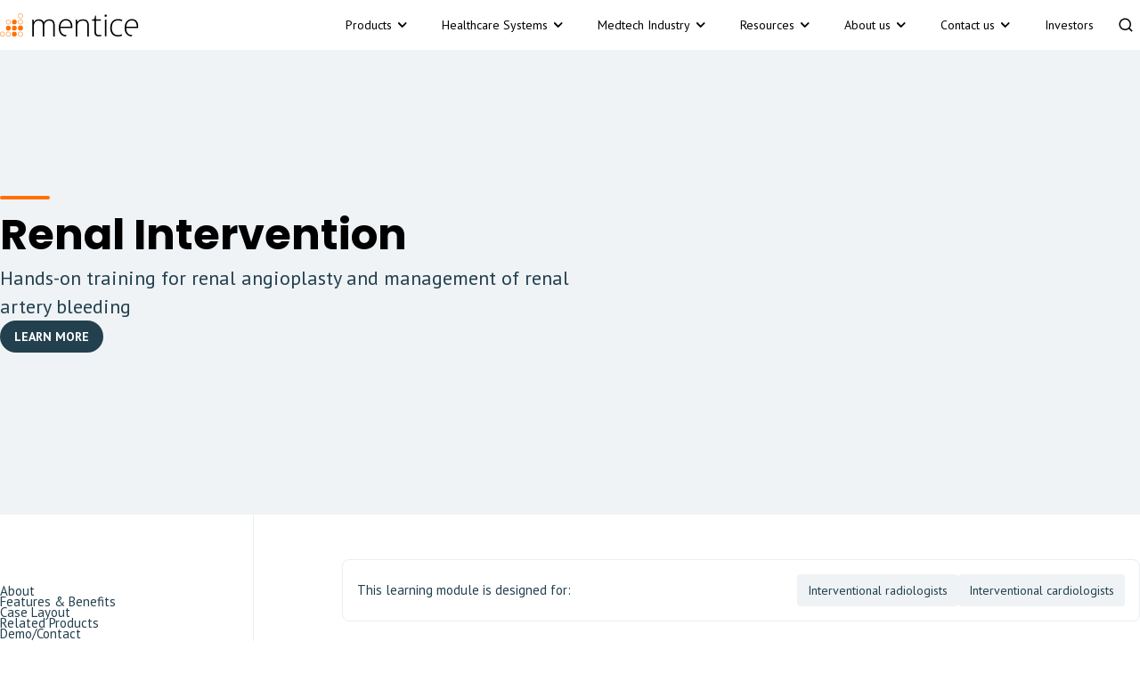

--- FILE ---
content_type: text/html; charset=utf-8
request_url: https://www.mentice.com/software/renal-intervention
body_size: 19814
content:
<!DOCTYPE html><!-- Last Published: Sat Jan 17 2026 15:59:02 GMT+0000 (Coordinated Universal Time) --><html data-wf-domain="www.mentice.com" data-wf-page="65b38c98ce213ed02e9c9421" data-wf-site="6225dd49109d5351f6d05802" lang="en" data-wf-collection="65b38c98ce213ed02e9c9331" data-wf-item-slug="renal-intervention"><head><meta charset="utf-8"/><title>Renal Intervention | Software | Mentice</title><link rel="alternate" hrefLang="x-default" href="https://www.mentice.com/software/renal-intervention"/><link rel="alternate" hrefLang="en" href="https://www.mentice.com/software/renal-intervention"/><link rel="alternate" hrefLang="zh" href="https://www.mentice.com/zh/software/renal-intervention"/><meta content="Hands-on training for renal angioplasty and management of renal artery bleeding" name="description"/><meta content="Renal Intervention | Software | Mentice" property="og:title"/><meta content="Hands-on training for renal angioplasty and management of renal artery bleeding" property="og:description"/><meta content="https://cdn.prod.website-files.com/6284c87224663b7c31a96d70/66d0364a17a1ea9668b93ada_Case%203.PNG" property="og:image"/><meta content="Renal Intervention | Software | Mentice" property="twitter:title"/><meta content="Hands-on training for renal angioplasty and management of renal artery bleeding" property="twitter:description"/><meta content="https://cdn.prod.website-files.com/6284c87224663b7c31a96d70/66d0364a17a1ea9668b93ada_Case%203.PNG" property="twitter:image"/><meta property="og:type" content="website"/><meta content="summary_large_image" name="twitter:card"/><meta content="width=device-width, initial-scale=1" name="viewport"/><meta content="googleec3dedf84633816a" name="google-site-verification"/><link href="https://cdn.prod.website-files.com/6225dd49109d5351f6d05802/css/mentice.webflow.shared.78312f2bb.min.css" rel="stylesheet" type="text/css" integrity="sha384-eDEvK7SdN06jfF+jC2TdnSKeV3RRW36Y67LWuVAX0T96PansU7AzpNRbjg82MqDl" crossorigin="anonymous"/><link href="https://fonts.googleapis.com" rel="preconnect"/><link href="https://fonts.gstatic.com" rel="preconnect" crossorigin="anonymous"/><script src="https://ajax.googleapis.com/ajax/libs/webfont/1.6.26/webfont.js" type="text/javascript"></script><script type="text/javascript">WebFont.load({  google: {    families: ["PT Sans:400,400italic,700,700italic","Poppins:300,regular,500,600,700"]  }});</script><script type="text/javascript">!function(o,c){var n=c.documentElement,t=" w-mod-";n.className+=t+"js",("ontouchstart"in o||o.DocumentTouch&&c instanceof DocumentTouch)&&(n.className+=t+"touch")}(window,document);</script><link href="https://cdn.prod.website-files.com/6225dd49109d5351f6d05802/6225f761e2beb39f984ac175_Favicon.png" rel="shortcut icon" type="image/x-icon"/><link href="https://cdn.prod.website-files.com/6225dd49109d5351f6d05802/6225f76539bfa03eb12a0bcd_Webclip.png" rel="apple-touch-icon"/><script async="" src="https://www.googletagmanager.com/gtag/js?id=UA-144170155-1"></script><script type="text/javascript">window.dataLayer = window.dataLayer || [];function gtag(){dataLayer.push(arguments);}gtag('js', new Date());gtag('config', 'UA-144170155-1', {'anonymize_ip': false});</script><script async="" src="https://www.googletagmanager.com/gtag/js?id=G-DS170S01RT"></script><script type="text/javascript">window.dataLayer = window.dataLayer || [];function gtag(){dataLayer.push(arguments);}gtag('set', 'developer_id.dZGVlNj', true);gtag('js', new Date());gtag('config', 'G-DS170S01RT');</script><script src="https://www.google.com/recaptcha/api.js" type="text/javascript"></script><!-- Finsweet Cookie Consent -->
<script async src="https://cdn.jsdelivr.net/npm/@finsweet/cookie-consent@1/fs-cc.js" fs-cc-mode="opt-in"></script>


<!-- Google Tag Manager -->
<script>(function(w,d,s,l,i){w[l]=w[l]||[];w[l].push({'gtm.start':
new Date().getTime(),event:'gtm.js'});var f=d.getElementsByTagName(s)[0],
j=d.createElement(s),dl=l!='dataLayer'?'&l='+l:'';j.async=true;j.src=
'https://www.googletagmanager.com/gtm.js?id='+i+dl;f.parentNode.insertBefore(j,f);
})(window,document,'script','dataLayer','GTM-T4WQH54');
</script>
<!-- End Google Tag Manager --></head><body><div class="set-all-components-to-display-none-and-use-this-div-to-create-a-symbol"><div fs-cc="banner" class="fs-cc-banner2_component"><div class="fs-cc-banner2_container"><div class="fs-cc-banner2_text">By clicking “Accept”, you agree to the storing of cookies on your device to enhance site navigation, analyze site usage, and assist in our marketing efforts. View our <a href="/terms-conditions" class="fs-cc-banner2_text-link">Privacy Policy</a> for more information.</div><div class="fs-cc-banner2_buttons-wrapper"><a fs-cc="deny" href="#" class="fs-cc-banner2_button fs-cc-button-alt w-button">Deny</a><a fs-cc="open-preferences" href="#" class="fs-cc-banner2_button fs-cc-button-alt w-button">SELECT COOKIES</a></div><div class="fs-cc-banner2_buttons-wrapper"><a fs-cc="allow" href="#" class="fs-cc-banner2_button w-button">Accept</a></div></div></div><div fs-cc="manager" class="fs-cc-manager2_component"><div fs-cc="open-preferences" role="button" tabindex="0" title="Cookie Preferences" aria-label="Cookie Preferences" class="fs-cc-manager2_button w-embed"><svg viewBox="0 0 24 24" fill="none" xmlns="http://www.w3.org/2000/svg">
<path d="M9 8L9 8.01" stroke="currentColor" stroke-width="2" stroke-linecap="round" stroke-linejoin="round"/>
<path d="M16 15L16 15.01" stroke="currentColor" stroke-width="2" stroke-linecap="round" stroke-linejoin="round"/>
<path d="M10 17L10 17.01" stroke="currentColor" stroke-width="2" stroke-linecap="round" stroke-linejoin="round"/>
<path d="M11 13L11 13.01" stroke="currentColor" stroke-width="2" stroke-linecap="round" stroke-linejoin="round"/>
<path d="M6 12L6 12.01" stroke="currentColor" stroke-width="2" stroke-linecap="round" stroke-linejoin="round"/>
<path d="M12 21C16.9706 21 21 16.9706 21 12C21 11.4402 20.9489 10.8924 20.8511 10.361C20.3413 10.7613 19.6985 11 19 11C18.4536 11 17.9413 10.8539 17.5 10.5987C17.0587 10.8539 16.5464 11 16 11C14.3431 11 13 9.65685 13 8C13 7.60975 13.0745 7.23691 13.2101 6.89492C11.9365 6.54821 11 5.38347 11 4C11 3.66387 11.0553 3.34065 11.1572 3.03894C6.58185 3.46383 3 7.31362 3 12C3 16.9706 7.02944 21 12 21Z" stroke="currentColor" stroke-width="2" stroke-linecap="round" stroke-linejoin="round"/>
</svg></div></div><div fs-cc-scroll="disable" fs-cc="preferences" class="fs-cc-prefs2_component"><div class="fs-cc-prefs2_form-wrapper w-form"><form id="cookie-preferences" name="wf-form-Cookie-Preferences" data-name="Cookie Preferences" method="get" class="fs-cc-prefs2_form" data-wf-page-id="65b38c98ce213ed02e9c9421" data-wf-element-id="eb5403a5-85bf-2dec-e1d9-9966d426b742" data-turnstile-sitekey="0x4AAAAAAAQTptj2So4dx43e"><div fs-cc="close" class="fs-cc-prefs2_close"><div class="fs-cc-preferences2_close-icon w-embed"><svg fill="currentColor" aria-hidden="true" focusable="false" viewBox="0 0 16 16">
	<path d="M9.414 8l4.293-4.293-1.414-1.414L8 6.586 3.707 2.293 2.293 3.707 6.586 8l-4.293 4.293 1.414 1.414L8 9.414l4.293 4.293 1.414-1.414L9.414 8z"></path>
</svg></div></div><div class="fs-cc-prefs2_content"><div class="fs-cc-prefs2_space-small"><div class="fs-cc-prefs2_title">Privacy Preferences</div></div><div class="fs-cc-prefs2_option"><div class="fs-cc-prefs2_toggle-wrapper"><div class="fs-cc-prefs2_label">Essential cookies</div><div>Required</div></div></div><div class="fs-cc-prefs2_option"><div class="fs-cc-prefs2_toggle-wrapper"><div class="fs-cc-prefs2_label">Marketing cookies</div><label class="w-checkbox fs-cc-prefs2_checkbox-field"><div class="w-checkbox-input w-checkbox-input--inputType-custom fs-cc-prefs2_checkbox"></div><input type="checkbox" id="marketing-2" name="marketing-2" data-name="Marketing 2" fs-cc-checkbox="marketing" style="opacity:0;position:absolute;z-index:-1"/><span for="marketing-2" class="fs-cc-prefs2_checkbox-label w-form-label">Essential</span></label></div></div><div class="fs-cc-prefs2_option"><div class="fs-cc-prefs2_toggle-wrapper"><div class="fs-cc-prefs2_label">Personalization cookies</div><label class="w-checkbox fs-cc-prefs2_checkbox-field"><div class="w-checkbox-input w-checkbox-input--inputType-custom fs-cc-prefs2_checkbox"></div><input type="checkbox" id="personalization-2" name="personalization-2" data-name="Personalization 2" fs-cc-checkbox="personalization" style="opacity:0;position:absolute;z-index:-1"/><span for="personalization-2" class="fs-cc-prefs2_checkbox-label w-form-label">Essential</span></label></div></div><div class="fs-cc-prefs2_option"><div class="fs-cc-prefs2_toggle-wrapper"><div class="fs-cc-prefs2_label">Analytics cookies</div><label class="w-checkbox fs-cc-prefs2_checkbox-field"><div class="w-checkbox-input w-checkbox-input--inputType-custom fs-cc-prefs2_checkbox"></div><input type="checkbox" id="analytics-2" name="analytics-2" data-name="Analytics 2" fs-cc-checkbox="analytics" style="opacity:0;position:absolute;z-index:-1"/><span for="analytics-2" class="fs-cc-prefs2_checkbox-label w-form-label">Essential</span></label></div></div><div class="fs-cc-prefs2_buttons-wrapper"><a fs-cc="deny" href="#" class="fs-cc-prefs2_button fs-cc-button-alt w-button">Reject all cookies</a><a fs-cc="allow" href="#" class="fs-cc-prefs2_button w-button">Allow all cookies</a><a fs-cc="submit" href="#" class="fs-cc-prefs2_submit w-button">Save preferences</a></div></div></form><div class="w-form-done"></div><div class="w-form-fail"></div><div fs-cc="close" class="fs-cc-prefs2_overlay"></div></div></div></div><header class="nav_bar-2025"><div data-animation="default" data-collapse="medium" data-duration="400" data-easing="ease" data-easing2="ease" role="banner" class="nav_bar navbar_march w-nav"><div class="container navbar_march"><div class="row_nav navbar_march"><a href="/?r=0" class="brand_logo w-nav-brand"><img src="https://cdn.prod.website-files.com/6225dd49109d5351f6d05802/6225de75ee64234681efe58a_Mentice%20Logo.svg" loading="lazy" alt=""/></a><nav role="navigation" class="nav_links_wrap navbar_march w-nav-menu"><div data-hover="true" data-delay="0" data-w-id="3b56a40c-45d1-25b8-b4bd-d9b3f697e5bc" class="dropdown__wrap w-dropdown"><div class="dropdown-toggle w-dropdown-toggle"><div class="nav_text">Products</div><img src="https://cdn.prod.website-files.com/6225dd49109d5351f6d05802/627ccf02d0f5d7deabfcfe08_arrow_dow.svg" loading="lazy" alt="" class="arrow"/></div><nav class="dropdown__list _2 w-dropdown-list"><div class="dropdown-content__wrap"><div class="row gap__32 align__top align__center"><div class="collumn gap__8 max_widht"><div class="row gap__4 head"><img src="https://cdn.prod.website-files.com/6225dd49109d5351f6d05802/628791242571b301857d4660_virtual.svg" loading="lazy" alt=""/><div class="header__title"><strong>Virtual Simulation</strong></div></div><div class="collumn gap__8"><a href="/vist-g7-go-launch" class="nav__wrap w-inline-block"><p class="nav_head">New Products</p><p class="nav_description">Learn more about our latest product releases</p></a><a href="/simulators" class="nav__wrap w-inline-block"><p class="nav_head">VR Simulator Platforms</p><p class="nav_description">Platforms for Neurovascular, Cardiovascular &amp; Peripheral vascular focusing on realistic device, procedural and imaging adoption</p></a><a href="https://www.mentice.com/simulators#learning-modules" class="nav__wrap w-inline-block"><p class="nav_head">Procedural Learning Modules</p><p class="nav_description">Learning modules covering over 25 clinical procedural areas from neurovascular, cardiovascular and peripheral vascular</p></a><a href="/vist-virtual-patient" class="nav__wrap w-inline-block"><p class="nav_head">Angiosuite Integrations</p><p class="nav_description">Real live imaging &amp; robotics platform integrations into our procedural replication platforms</p></a></div></div><div class="collumn gap__8 max_widht"><div class="row gap__4 head"><img src="https://cdn.prod.website-files.com/6225dd49109d5351f6d05802/628790ceed355dce50e20e84_flow.svg" loading="lazy" alt=""/><div class="header__title"><strong>FLOW MODELS</strong></div></div><div class="collumn gap__8"><a href="/flow-systems" class="nav__wrap w-inline-block"><p class="nav_head"><strong>Physiological Flow Systems</strong></p><p class="nav_description">Physically simulate valvular, peripheral &amp; aortic vascular, and neurovascular disease states for device, procedural and imaging adoption </p></a><a href="https://www.mentice.com/flow-systems#add-ons" class="nav__wrap w-inline-block"><p class="nav_head">Extensions and Add-ons</p><p class="nav_description">Increasing the realism and immersive experience to ensure the most relevant true-to-life experience</p></a><a href="/silicon-vessels-3d-cartridges" class="nav__wrap w-inline-block"><p class="nav_head">Silicone &amp; 3D printed Vessels</p><p class="nav_description">Order to your patient specific anatomy or choose from a selection in our catalogue of anatomies.</p></a><a href="/consumables" class="nav__wrap w-inline-block"><p class="nav_head">Flow System Accessories </p><p class="nav_description">Consumables for realistic blood solutions, clot replication and extraction, to cleaning solutions</p></a></div></div><div class="collumn gap__8 max_widht"><div class="row gap__4 head"><img src="https://cdn.prod.website-files.com/6225dd49109d5351f6d05802/643005d620446d82ec73a966_clinical.svg" loading="lazy" alt=""/><div class="header__title"><strong>CLINICAL DECISION SUPPORT APPLICATIONS</strong></div></div><div class="collumn gap__8"><a href="/ankyras" class="nav__wrap w-inline-block"><div class="row gap__4"><img src="https://cdn.prod.website-files.com/6225dd49109d5351f6d05802/633d43e31da7dfaeec7a4c26_ankyras%20(1).png" loading="lazy" alt="" class="icon__24"/><p class="nav_head">Ankyras</p></div><p class="nav_description">Import patient anatomy and determine which flow diverter size would best suit your patient</p></a></div><div class="collumn gap__8 _16t fill"><div class="row gap__4 head"><img src="https://cdn.prod.website-files.com/6225dd49109d5351f6d05802/628790e9ae853163be520965_cloud%20%26%20mobile.svg" loading="lazy" alt=""/><div class="header__title"><strong>Cloud &amp; Mobile applications</strong></div></div><div class="collumn gap__8 fill"><a href="/mentice-live" class="nav__wrap w-inline-block"><p class="nav_head">Mentice Live</p><p class="nav_description">Combine the power of remote proctoring &amp; online learning with medical simulation</p></a><a href="/cath-app" class="nav__wrap w-inline-block"><p class="nav_head">Right Heart Cath App</p><p class="nav_description">Mobile app solutions for an interactive real-time exploration into the right heart catheterization (RHC) procedure</p></a></div></div></div><div class="collumn gap__8 max_widht"><div class="collumn gap__8 max_widht"><div class="row gap__4 head"><img src="https://cdn.prod.website-files.com/6225dd49109d5351f6d05802/628790db4295f2615d22b38a_anatomical.svg" loading="lazy" alt=""/><div class="header__title"><strong>Real anatomical replication</strong></div></div><div class="collumn gap__8"><a href="/real-anatomical-replication" class="nav__wrap w-inline-block"><p class="nav_head">Vascular Twin (case-it)</p><p class="nav_description">Build an expansive library of varying cases from real patient anatomy, for pre- and post intervention practice</p></a></div></div><div class="collumn gap__8 _16t fill"><div class="row gap__4 head"><img src="https://cdn.prod.website-files.com/6225dd49109d5351f6d05802/628790fb9c9b744c2fc39e1b_device.svg" loading="lazy" alt=""/><div class="header__title"><strong>Device &amp; Procedural Development</strong></div></div><div class="collumn gap__8 fill"><a href="/industry-development-process" class="nav__wrap w-inline-block"><p class="nav_head">Device &amp; Procedural Development</p><p class="nav_description">From device inception to prototyping to global roll-out and physician adoption</p></a><a href="/services" class="nav__wrap w-inline-block"><p class="nav_head">Services</p><p class="nav_description">Professional support services for installation, training and extended warranty services</p></a></div></div></div></div></div></nav></div><div class="all__drop navbar_march"><div data-hover="true" data-delay="0" data-w-id="3b56a40c-45d1-25b8-b4bd-d9b3f697e569" class="dropdown__wrap navbar_march w-dropdown"><div class="dropdown-toggle navbar_march_toogle w-dropdown-toggle"><div class="nav_text">Healthcare Systems</div><img src="https://cdn.prod.website-files.com/6225dd49109d5351f6d05802/627ccf02d0f5d7deabfcfe08_arrow_dow.svg" loading="lazy" alt="" class="arrow"/></div><nav class="dropdown__list navbar_march w-dropdown-list"><div class="dropdown-content__wrap navbar_march"><div class="row gap__32 align__top align__center navbar_march"><div class="collumn gap__8 max_widht"><div class="row gap__4 head"><img src="https://cdn.prod.website-files.com/6225dd49109d5351f6d05802/628757a1edccc4210e446e02_healthcare.svg" loading="lazy" alt=""/><div class="header__title">Practicing PhysicianS</div></div><div class="collumn gap__8 fill"><a href="/neurovascular" class="nav__wrap w-inline-block"><p class="nav_head">Interventional Neuroradiology</p><p class="nav_description">Support precision in neurovascular planning and execution</p></a><a href="/cardiovascular" class="nav__wrap w-inline-block"><p class="nav_head">Interventional Cardiology</p><p class="nav_description">Enhance procedural outcomes in PCI, EP, CRM, and SHD.</p></a><a href="/peripheral-vascular" class="nav__wrap w-inline-block"><p class="nav_head">Interventional Radiology</p><p class="nav_description">Empower excellence in PAD, trauma, and embolization.</p></a></div></div><div class="collumn gap__8 max_widht"><div class="row gap__4 head"><img src="https://cdn.prod.website-files.com/6225dd49109d5351f6d05802/62875b52f4225000a8880af1_Medteech.svg" loading="lazy" alt=""/><div class="header__title"><strong>Healthcare executives</strong></div></div><div class="collumn gap__8 fill"><a href="/healthcare-executives" class="nav__wrap w-inline-block"><p class="nav_head">Standardize Care. Reduce Risk. Drive Results.</p><p class="nav_description">Empower your teams and optimize outcomes with simulation solutions designed to enhance efficiency, improve patient care, and drive organizational success.</p></a></div><a href="/onboarding-for-healthcare" class="nav__wrap w-inline-block"><p class="nav_head">Onboarding, training &amp; adoption</p><p class="nav_description">Seamlessly implement simulation training and get your team up to speed effortlessly</p></a></div><div class="collumn gap__8 max_widht"><div class="row gap__4 head"><img src="https://cdn.prod.website-files.com/6225dd49109d5351f6d05802/641adc0b6e983a5864b7ecc8_badge.svg" loading="lazy" alt=""/><div class="header__title"><strong>Residents &amp; Fellows</strong></div></div><div class="collumn gap__8 fill"><a href="/interventional-neurology-residents-and-fellows" class="nav__wrap w-inline-block"><p class="nav_head">Interventional Neuroradiology</p><p class="nav_description">Build confidence in neurovascular procedures like thrombectomy and aneurysm coiling through hands-on, high-fidelity simulation.</p></a><a href="/interventional-cardiology-residents-and-fellows" class="nav__wrap w-inline-block"><p class="nav_head">Interventional Cardiology</p><p class="nav_description">Gain procedural fluency in coronary interventions and sharpen decision-making with realistic, image-guided training.</p></a><a href="/interventional-radiology-residents-fellows" class="nav__wrap w-inline-block"><p class="nav_head">Interventional Radiology</p><p class="nav_description">Develop core skills in PAD, trauma, and embolization with structured, simulation-based practice.</p></a></div></div></div></div></nav></div><div data-hover="true" data-delay="0" data-w-id="feed4f97-e1b1-c1ce-d5df-959d1db2fdae" class="dropdown__wrap navbar_march w-dropdown"><div class="dropdown-toggle navbar_march_toogle w-dropdown-toggle"><div class="nav_text">Medtech Industry</div><img src="https://cdn.prod.website-files.com/6225dd49109d5351f6d05802/627ccf02d0f5d7deabfcfe08_arrow_dow.svg" loading="lazy" alt="" class="arrow"/></div><nav class="dropdown__list w-dropdown-list"><div class="dropdown-content__wrap"><div class="row gap__32 align__top align__center"><div class="collumn gap__8 max_widht"><div class="row gap__4 head"><img src="https://cdn.prod.website-files.com/6225dd49109d5351f6d05802/628757a1edccc4210e446e02_healthcare.svg" loading="lazy" alt=""/><div class="header__title">Research &amp; Development</div></div><div class="collumn gap__8 fill"><a href="/research-development" class="nav__wrap w-inline-block"><p class="nav_head">Research &amp; Development</p><p class="nav_description">Physical &amp; Virtual anatomical replication for device, imaging and workflow prototyping</p></a></div></div><div class="collumn gap__8 max_widht"><div class="row gap__4 head"><img src="https://cdn.prod.website-files.com/6225dd49109d5351f6d05802/62875b52f4225000a8880af1_Medteech.svg" loading="lazy" alt=""/><div class="header__title"><strong>Sales &amp; Marketing</strong></div></div><div class="collumn gap__8 fill"><a href="/sales-and-marketing" class="nav__wrap w-inline-block"><p class="nav_head"><strong>Demonstrate with Clinical Credibility</strong></p><p class="nav_description">Establish meaningful relationships with your core audience</p></a></div></div><div class="collumn gap__8 max_widht"><div class="row gap__4 head"><img src="https://cdn.prod.website-files.com/6225dd49109d5351f6d05802/62875b5cbe5b0403e7c5c5c5_Angiosuite.svg" loading="lazy" alt=""/><div class="header__title"><strong>Professional Education</strong></div></div><div class="collumn gap__8 fill"><a href="/professional-education" class="nav__wrap w-inline-block"><p class="nav_head"><strong>Empower Clinical Training Programs</strong></p><p class="nav_description">Provide effective &amp; sought after device training that builds strong relationships with physicians</p></a></div></div><div class="collumn gap__8 max_widht"><div class="row gap__4 head"><img src="https://cdn.prod.website-files.com/6225dd49109d5351f6d05802/62875b5cbe5b0403e7c5c5c5_Angiosuite.svg" loading="lazy" alt=""/><div class="header__title"><strong>Industry Development Process</strong></div></div><div class="collumn gap__8 fill"><a href="/industry-development-process" class="nav__wrap w-inline-block"><p class="nav_head">Industry Development Process</p><p class="nav_description">A structured development process supporting and transforming your innovations</p></a></div></div></div></div></nav></div><div data-hover="true" data-delay="0" data-w-id="3b56a40c-45d1-25b8-b4bd-d9b3f697e63b" class="dropdown__wrap small w-dropdown"><div class="dropdown-toggle w-dropdown-toggle"><div class="nav_text">Resources</div><img src="https://cdn.prod.website-files.com/6225dd49109d5351f6d05802/627ccf02d0f5d7deabfcfe08_arrow_dow.svg" loading="lazy" alt="" class="arrow"/></div><nav class="dropdown_list w-dropdown-list"><div class="dropdown__contain"><a href="/news" class="dd_link w-dropdown-link">News</a><a href="/events" class="dd_link w-dropdown-link">Events</a><a href="/whitepapers" class="dd_link w-dropdown-link">Whitepapers &amp; Articles</a><a href="/customer-stories" class="dd_link w-dropdown-link">Customer Stories</a><a href="/webinars" class="dd_link w-dropdown-link">Webinars</a><a href="/publications" class="dd_link w-dropdown-link">Clinical Research &amp; Publications </a><a href="/onboarding-for-healthcare" class="dd_link w-dropdown-link">Onboarding, training &amp; adoption</a><a href="/industry-development-process" class="dd_link w-dropdown-link">Development process</a><div class="lan_wrap"><div class="w-locales-list"><div role="list" class="locales-list w-locales-items"><div role="listitem" class="locale w-locales-item"><a hreflang="en" href="/software/renal-intervention" aria-current="page" class="local_text w--current">View site in English</a></div><div role="listitem" class="locale w-locales-item"><a hreflang="zh" href="/zh/software/renal-intervention" class="local_text">View site in Chinese</a></div></div></div></div></div></nav></div><div data-hover="true" data-delay="0" data-w-id="3b56a40c-45d1-25b8-b4bd-d9b3f697e653" class="dropdown__wrap small w-dropdown"><div class="dropdown-toggle w-dropdown-toggle"><div class="nav_text">About us</div><img src="https://cdn.prod.website-files.com/6225dd49109d5351f6d05802/627ccf02d0f5d7deabfcfe08_arrow_dow.svg" loading="lazy" alt="" class="arrow"/></div><nav class="dropdown_list w-dropdown-list"><div class="dropdown__contain"><a href="/about-us" class="dd_link w-dropdown-link">About Mentice</a><a href="/headquarters" class="dd_link w-dropdown-link">Contact us</a><a href="/press" class="dd_link w-dropdown-link">Press</a><a href="/sustainability" class="dd_link w-dropdown-link">Sustainability</a><a href="https://career.mentice.com/" class="dd_link w-dropdown-link">Careers</a></div></nav></div><div data-hover="true" data-delay="0" data-w-id="3b56a40c-45d1-25b8-b4bd-d9b3f697e662" class="dropdown__wrap small w-dropdown"><div class="dropdown-toggle w-dropdown-toggle"><div class="nav_text">Contact us</div><img src="https://cdn.prod.website-files.com/6225dd49109d5351f6d05802/627ccf02d0f5d7deabfcfe08_arrow_dow.svg" loading="lazy" alt="" class="arrow"/></div><nav class="dropdown_list last w-dropdown-list"><div class="dropdown__contain"><a href="/headquarters" class="dd_link w-dropdown-link">Headquarter &amp; Regional offices</a><a href="/distributors" class="dd_link w-dropdown-link">Regional Distributors</a><a href="/support" class="dd_link w-dropdown-link">Support</a></div></nav></div><a href="https://investor.mentice.com/" target="_blank" class="nav_link_wrap w-inline-block"><div class="nav_text">Investors</div></a><div data-w-id="3b56a40c-45d1-25b8-b4bd-d9b3f697e672" class="search__icon"><img src="https://cdn.prod.website-files.com/6225dd49109d5351f6d05802/633d6b7055a345a7ef1745c4_search.svg" loading="lazy" alt="" class="icon _18"/></div></div></nav><div class="w-layout-hflex nav_mb_wrap"><div class="menu__button w-nav-button"><div class="w-icon-nav-menu"></div></div></div></div></div></div><div class="search__section"><div class="container"><div class="wrapper search"><form action="/search" class="search__box w-form"><input class="search__input w-input" autofocus="true" maxlength="256" name="query" placeholder="Search anything..." type="search" id="search" required=""/><input type="submit" class="button dark__hover w-button" value="Search"/></form></div></div></div></header><main class="section green _0t"><div class="container"><div class="wrapper main"><div class="row gap__48"><div class="div__50 gap__8"><div class="orange_detail"></div><div class="collumn"><h1 class="h1">Renal Intervention</h1><p class="subhead">Hands-on training for renal angioplasty and management of renal artery bleeding</p></div><a href="#contact" class="button w-button">learn more</a></div><div class="div__50"><div style="padding-top:56.20608899297424%" class="video w-video w-embed"><iframe class="embedly-embed" src="//cdn.embedly.com/widgets/media.html?src=https%3A%2F%2Fwww.youtube.com%2Fembed%2FnVabhfsec44%3Ffeature%3Doembed&display_name=YouTube&url=https%3A%2F%2Fwww.youtube.com%2Fwatch%3Fv%3DnVabhfsec44&image=https%3A%2F%2Fi.ytimg.com%2Fvi%2FnVabhfsec44%2Fhqdefault.jpg&key=96f1f04c5f4143bcb0f2e68c87d65feb&type=text%2Fhtml&schema=youtube" width="854" height="480" scrolling="no" title="YouTube embed" frameborder="0" allow="autoplay; fullscreen; encrypted-media; picture-in-picture;" allowfullscreen="true"></iframe></div></div></div></div></div></main><div class="section"><div class="container"><div class="wrapper left_menu"><div class="row align__top justify__sb"><div class="div__20 sticky"><div class="sticky__menu__wrap"><div class="row align__top"><div class="collumn fill gap__24 menu"><a href="#about" class="scroll_to w-inline-block"><div class="paragaph flat">About</div></a><a href="#features" class="scroll_to w-inline-block"><div class="paragaph flat">Features &amp; Benefits</div></a><a href="#case-layout" class="scroll_to w-inline-block"><div class="paragaph flat">Case Layout</div></a><a href="#related-products" class="scroll_to w-inline-block"><div class="paragaph flat">Related Products</div></a><a href="#contact" class="scroll_to w-inline-block"><div class="paragaph flat">Demo/Contact</div></a></div></div><div class="row align__top w-condition-invisible"><div class="collumn fill gap__24 menu"><a href="#about" class="scroll_to w-inline-block"><div class="paragaph flat">About</div></a><a href="#features" class="scroll_to w-inline-block"><div class="paragaph flat">Features &amp; Benefits</div></a><a href="#case-layout" class="scroll_to w-inline-block"><div class="paragaph flat">Case Layout</div></a><a href="#workflow" class="scroll_to w-inline-block"><div class="paragaph flat">Workflow</div></a><a href="#related-products" class="scroll_to w-inline-block"><div class="paragaph flat">Related Products</div></a><a href="#contact" class="scroll_to w-inline-block"><div class="paragaph flat">Demo/Contact</div></a></div></div></div><div class="collumn gap__8 _24t"><a href="https://cdn.prod.website-files.com/6284c87224663b7c31a96d70/66d04cad4ff6e2fa0d5fb950_Mentice_Renal-Intervention_2024.pdf" target="_blank" class="download__wrap fill w-inline-block"><div class="download_btn-hover"><div class="title _14">Download Brochure (English)</div><img src="https://cdn.prod.website-files.com/6225dd49109d5351f6d05802/6287871974ffe08742a4578b_download%20file.svg" loading="lazy" alt="Download product sheet " class="image-3 _4"/></div></a><a href="#" class="download__wrap fill w-inline-block w-condition-invisible"><div class="download_btn-hover"><div class="title _14">Download Brochure (Chinese)</div><img src="https://cdn.prod.website-files.com/6225dd49109d5351f6d05802/6287871974ffe08742a4578b_download%20file.svg" loading="lazy" alt="Download product sheet " class="image-3 _4"/></div></a><a href="https://youtube.com/playlist?list=PLy8o8TrWqTcjev6Vkx4ST3cChbLUVFfVa" target="_blank" class="download__wrap fill w-inline-block"><div class="download_btn-hover"><div class="title _14">Visit Youtube Playlist</div><img src="https://cdn.prod.website-files.com/6225dd49109d5351f6d05802/62a9d138c64fa6edd7d93043_visit.svg" loading="lazy" alt="" class="visit"/></div></a><a href="#" class="download__wrap fill w-inline-block w-condition-invisible"><div class="download_btn-hover"><div class="title _14">Quick Setup Guide</div><img src="https://cdn.prod.website-files.com/6225dd49109d5351f6d05802/6287871974ffe08742a4578b_download%20file.svg" loading="lazy" alt="Download product sheet " class="image-3 _4"/></div></a><a href="#" class="download__wrap fill w-inline-block w-condition-invisible"><div class="download_btn-hover"><div class="title _14">Release Webinar</div><img src="https://cdn.prod.website-files.com/6225dd49109d5351f6d05802/62b05dfb01c08d7a5c0bd6ee_play.svg" loading="lazy" alt="" class="image-3 _4"/></div></a><a href="https://www.mentice.com/publications" target="_blank" class="download__wrap fill w-inline-block"><div class="download_btn-hover"><div class="title _14">Research Papers</div><img src="https://cdn.prod.website-files.com/6225dd49109d5351f6d05802/6328aa3e5125d42058de7caf_paper.svg" loading="lazy" alt="Browse through Clinical Research Publication" class="image-3 _4"/></div></a><a href="http://www.mentice.com/ip/renal-intervention" class="download__wrap fill w-inline-block"><div class="download_btn-hover"><div class="title _14">Applicable Patents</div><img src="https://cdn.prod.website-files.com/6225dd49109d5351f6d05802/641adca57388d7c80981921b_patents.svg" loading="lazy" alt="Complete list of all patents owned by Mentice and/or any of its subsidiaries" class="image-3 _4"/></div></a><a href="#" class="download__wrap fill w-inline-block w-condition-invisible"><div class="download_btn-hover"><div class="title _14">Costumer Stories</div><img src="https://cdn.prod.website-files.com/6225dd49109d5351f6d05802/6328aa48ea75ba1c9b348feb_storeis.svg" loading="lazy" alt="Customer Stories " class="image-3 _4"/></div></a></div><div class="product_release-item w-condition-invisible"><div data-w-id="2993e59e-cdc0-5da6-9b63-b4a66257de4e" class="product_release-top"><div class="row justify__sb"><div>Latest Release</div><img src="https://cdn.prod.website-files.com/6225dd49109d5351f6d05802/627ccf02d0f5d7deabfcfe08_arrow_dow.svg" loading="lazy" alt="" class="icon__24"/></div><div class="version_title w-dyn-bind-empty"></div></div><div class="product_release-info"><div class="divider horizontal"></div><div class="w-dyn-bind-empty w-richtext"></div><a href="/nv-connect/releases" class="download__wrap top_8 w-inline-block"><div class="download_btn-hover"><div class="title _14">View All Releases</div><img src="https://cdn.prod.website-files.com/6225dd49109d5351f6d05802/6275102f2ccafd610bef0a57_arrow_green.svg" loading="lazy" alt="Mentice: Link to similar products  within the neuroradiologists " class="visit"/></div></a></div></div></div><div class="div__20 sticky mobile"><div class="sticky__menu__wrap"><div class="row align__top"><div class="collumn fill gap__24 menu"><a href="#about" class="scroll_to w-inline-block"><div class="paragaph flat">About</div></a><a href="#features" class="scroll_to w-inline-block"><div class="paragaph flat">Features &amp; Benefits</div></a><a href="#case-layout" class="scroll_to w-inline-block"><div class="paragaph flat">Case Layout</div></a><a href="#related-products" class="scroll_to w-inline-block"><div class="paragaph flat">Related Products</div></a><a href="#contact" class="scroll_to w-inline-block"><div class="paragaph flat">Demo/Contact</div></a></div></div></div></div><div class="collumn gap__8 _24t mobile"><a href="https://cdn.prod.website-files.com/6284c87224663b7c31a96d70/66d04cad4ff6e2fa0d5fb950_Mentice_Renal-Intervention_2024.pdf" target="_blank" class="download__wrap fill w-inline-block"><div class="download_btn-hover"><div class="title _14">Download Brochure (English)</div><img src="https://cdn.prod.website-files.com/6225dd49109d5351f6d05802/6287871974ffe08742a4578b_download%20file.svg" loading="lazy" alt="Download product sheet " class="image-3 _4"/></div></a><a href="#" class="download__wrap fill w-inline-block w-condition-invisible"><div class="download_btn-hover"><div class="title _14">Download Brochure (Chinese)</div><img src="https://cdn.prod.website-files.com/6225dd49109d5351f6d05802/6287871974ffe08742a4578b_download%20file.svg" loading="lazy" alt="Download product sheet " class="image-3 _4"/></div></a><a href="https://youtube.com/playlist?list=PLy8o8TrWqTcjev6Vkx4ST3cChbLUVFfVa" target="_blank" class="download__wrap fill w-inline-block"><div class="download_btn-hover"><div class="title _14">Visit Youtube Playlist</div><img src="https://cdn.prod.website-files.com/6225dd49109d5351f6d05802/62a9d138c64fa6edd7d93043_visit.svg" loading="lazy" alt="" class="visit"/></div></a><a href="#" class="download__wrap fill w-inline-block w-condition-invisible"><div class="download_btn-hover"><div class="title _14">Quick Setup Guide</div><img src="https://cdn.prod.website-files.com/6225dd49109d5351f6d05802/6287871974ffe08742a4578b_download%20file.svg" loading="lazy" alt="Download product sheet " class="image-3 _4"/></div></a><a href="#" class="download__wrap fill w-inline-block w-condition-invisible"><div class="download_btn-hover"><div class="title _14">Release Webinar</div><img src="https://cdn.prod.website-files.com/6225dd49109d5351f6d05802/62b05dfb01c08d7a5c0bd6ee_play.svg" loading="lazy" alt="" class="image-3 _4"/></div></a><a href="https://www.mentice.com/publications" target="_blank" class="download__wrap fill w-inline-block"><div class="download_btn-hover"><div class="title _14">Research Papers</div><img src="https://cdn.prod.website-files.com/6225dd49109d5351f6d05802/6328aa3e5125d42058de7caf_paper.svg" loading="lazy" alt="Browse through Clinical Research Publication" class="image-3 _4"/></div></a><a href="#" class="download__wrap fill w-inline-block w-condition-invisible"><div class="download_btn-hover"><div class="title _14">Costumer Stories</div><img src="https://cdn.prod.website-files.com/6225dd49109d5351f6d05802/6328aa48ea75ba1c9b348feb_storeis.svg" loading="lazy" alt="Customer Stories " class="image-3 _4"/></div></a></div><div class="product_release-group mobile w-dyn-list"><div class="empty_hidden w-dyn-empty"><div>No items found.</div></div></div><div class="divider_product"></div><div class="div__70"><div class="wrapper products"><div class="audience__contain"><div class="row justify__sb wrap"><div class="paragaph">This learning module is designed for:</div><div class="w-dyn-list"><div role="list" class="tags__products w-dyn-items"><div role="listitem" class="w-dyn-item"><div class="tag green">Interventional radiologists</div></div><div role="listitem" class="w-dyn-item"><div class="tag green">Interventional cardiologists</div></div></div></div></div><div class="collumn w-condition-invisible"><div class="rich__audience w-dyn-bind-empty w-richtext"></div></div></div><div class="collumn"><div id="about" class="row gap__48 align__top"><img src="https://cdn.prod.website-files.com/6284c87224663b7c31a96d70/66d0364a17a1ea9668b93ada_Case%203.PNG" loading="lazy" alt="" sizes="100vw" srcset="https://cdn.prod.website-files.com/6284c87224663b7c31a96d70/66d0364a17a1ea9668b93ada_Case%203-p-500.png 500w, https://cdn.prod.website-files.com/6284c87224663b7c31a96d70/66d0364a17a1ea9668b93ada_Case%203-p-800.png 800w, https://cdn.prod.website-files.com/6284c87224663b7c31a96d70/66d0364a17a1ea9668b93ada_Case%203.PNG 1058w" class="product_img"/><div class="product__about w-richtext"><p>Mentice Renal Intervention is designed for the training of renal angiography, angioplasty, stenting, and management of renal bleeding caused by perforation. Various lesion locations, anatomical variations, and other learning challenges are presented. Practice with this module will improve the learner’s understanding of therapeutic treatment options in patients with hemodynamically significant renal artery disease. The entire training procedure is performed in a learner-focused, risk-free environment using real clinical devices.</p><p> </p><p>Renal revascularization is mainly requested to investigate renal artery stenosis, flush pulmonary edema, and rapidly decreasing renal function. Renal artery angioplasty and stenting is a complex procedure—this module focuses on teaching fundamental techniques to junior fellows. Experience in all aspects of peripheral angioplasty and familiarity with interventional devices and associated techniques is important. This module features a variety of renal lesions, anatomies, the possibility to practice alternative access, such as radial or femoral approach, for severly angulated renal takeoffs, as well management of complications, such spasms and renal bleedings.</p><p>‍</p></div></div><div id="features" class="collumn gap__32 fill"><div class="collumn gap__8"><h3 class="h3">Features &amp; Benefits</h3></div><div class="collumn gap__8"><div class="subhead small orange">Key Benefits</div><div class="row gap__8"><div class="green_wrap _16 benefit"><p class="paragraph_small center">Treatment planning based on patient scenarios</p></div><div class="green_wrap _16 benefit"><p class="paragraph_small center">Teaching effective C-arm and fluoroscopy utilization</p></div><div class="green_wrap _16 benefit"><p class="paragraph_small center">Acquisition of technical and manipulation skills</p></div></div><div class="row gap__8"><div class="green_wrap _16 benefit"><p class="paragraph_small center">Understanding the procedure of renal intervention</p></div><div class="green_wrap _16 benefit"><p class="paragraph_small center">Managing complications, such bleeding caused by wire perforation, and renal spasms</p></div><div class="green_wrap _16 benefit w-condition-invisible"><p class="paragraph_small center w-dyn-bind-empty"></p></div></div></div><div class="row gap__32 align__top"><div class="collumn gap__8"><div class="subhead small orange">Features &amp; Benefits</div><div class="product__about w-richtext"><p><sub>• Possibility to trigger artery perforation by guide wire mis-manipulation causing bleeding </sub></p><p><sub>• Anatomical variations including challenging and tortuous anatomies</sub></p><p><sub>• Radial and femoral access training available</sub></p><p><sub>• “Hold Breath” function to control patient’s respiration during DSA</sub></p><p><sub>• Realistic device behavior requiring appropriate device selection</sub></p><p><sub>• Ability to use real clinical devices for a realistic experience</sub></p><p><sub>• Complete clinical scenarios for patient- oriented learning</sub></p><p><sub>• Detailed metrics for assessment and debriefing</sub></p><p>‍<sub>• Power injector with user definable volume and flow rate</sub></p><p><sub>• Medication to enhance procedural realism </sub></p><p><sub>• Vital signs responsive to catheter manipulation and placement</sub></p></div></div><div class="collumn gap__8"><div class="subhead small orange">Training Objectives</div><div class="product__about w-richtext"><p><sub>• Select appropriate devices and access site for anatomical challenges</sub></p><p><sub>• Determine optimal view for interpretation, tool measurements and treatment</sub></p><p><sub>• Perform rapid exchange and over-the-wire techniques </sub></p><p><sub>• Learn safe manipulations of tools in the renal arteries</sub></p><p><sub>• Safely navigate wire through lesion and establish stable position </sub></p><p><sub>• Select appropriate PTA balloons and stents</sub></p><p><sub>• Advance stent or balloon in a controlled way into the lesion</sub></p><p><sub>• Manage challenging cases such as tight, long, ostial or tortuous lesions</sub></p><p><sub>• Perform post treatment angiogram</sub></p><p><sub>• Manage renal bleeding using embolization coils </sub></p></div></div></div></div><div id="workflow" class="collumn gap__32 fill w-condition-invisible"><div class="collumn gap__8"><h3 class="h3">Workflow</h3></div><div class="collumn gap__32 fill _0"><div class="row gap__8 align__top"><div class="div__50"><div class="collumn gap__8"><div class="subhead small orange">Step 1</div><p class="paragraph">Flow Diverter Case planning in Ankyras®</p></div></div><div class="div__50"><div class="collumn gap__8"><img src="https://cdn.prod.website-files.com/6225dd49109d5351f6d05802/66f47a9c88eb30426a9c7b95_Flow%20Diverter%20planning%20in%20Ankyras.png" loading="lazy" alt="Mentice: Flow Diverter planning in Ankyras" class="softwareflow-img"/></div></div></div><div class="row gap__8 align__top"><div class="div__50"><div class="collumn gap__8"><div class="subhead small orange">Step 2</div><p class="paragraph">Import Case directly into VIST® simulator</p></div></div><div class="div__50"><div class="collumn gap__8"><img src="https://cdn.prod.website-files.com/6225dd49109d5351f6d05802/66f4fb6eab73c5703b2ae7a0_Mentice_G7-Close-up%20.jpeg" loading="lazy" width="Auto" alt="Mentice: VIST G7 Virtual Reality Simulation " class="softwareflow-img"/></div></div></div><div class="row gap__8 align__top"><div class="div__50"><div class="collumn gap__8"><div class="subhead small orange">Step 3</div><p class="paragraph">Practice deployment in patient-specific anatomy</p></div></div><div class="div__50"><div class="collumn gap__8"><img src="https://cdn.prod.website-files.com/6225dd49109d5351f6d05802/66f47ab188eb30426a9c98a3_Wire%20navigation%20and%20flow%20diverter%20overlay%20from%20Ankyras.png" loading="lazy" alt="Mentice: Wire navigation and flow diverter overlay from Ankyras" class="softwareflow-img"/></div></div></div></div></div><div id="case-layout" class="row gap__48 align__top"><div class="div__50"><div id="case-layout" class="collumn gap__32 caselayout"><div class="collumn gap__8"><h3 class="h3">Case Layout</h3></div><div class="collumn gap__8 caselayout"><div class="subhead small orange">Total of 6 interactive cases containing different lesion types and locations as well as different access sites</div><div class="product__about w-dyn-bind-empty w-richtext"></div><a href="#contact" class="download__wrap fill casedescritpion w-inline-block"><div class="title _14">For case description, please contact us on the form below </div></a></div></div></div><div class="div__50"><div class="collumn align__stretch"><div class="multi__image w-dyn-list"><script type="text/x-wf-template" id="wf-template-d955c45a-20a8-c3c6-372d-3cad17638a68">%3Cdiv%20id%3D%22w-node-d955c45a-20a8-c3c6-372d-3cad17638a69-2e9c9421%22%20role%3D%22listitem%22%20class%3D%22multi__image-item%20w-dyn-item%20w-dyn-repeater-item%22%3E%3Cimg%20src%3D%22https%3A%2F%2Fcdn.prod.website-files.com%2F6284c87224663b7c31a96d70%2F66d04933bc8c87ff84b81252_angio%25202.PNG%22%20loading%3D%22lazy%22%20alt%3D%22%22%20sizes%3D%22100vw%22%20srcset%3D%22https%3A%2F%2Fcdn.prod.website-files.com%2F6284c87224663b7c31a96d70%2F66d04933bc8c87ff84b81252_angio%25202-p-500.png%20500w%2C%20https%3A%2F%2Fcdn.prod.website-files.com%2F6284c87224663b7c31a96d70%2F66d04933bc8c87ff84b81252_angio%25202-p-800.png%20800w%2C%20https%3A%2F%2Fcdn.prod.website-files.com%2F6284c87224663b7c31a96d70%2F66d04933bc8c87ff84b81252_angio%25202.PNG%201006w%22%20class%3D%22multi__image-img%22%2F%3E%3C%2Fdiv%3E</script><div role="list" class="multi__image-list w-dyn-items"><div id="w-node-d955c45a-20a8-c3c6-372d-3cad17638a69-2e9c9421" role="listitem" class="multi__image-item w-dyn-item w-dyn-repeater-item"><img src="https://cdn.prod.website-files.com/6284c87224663b7c31a96d70/66d04933bc8c87ff84b81252_angio%202.PNG" loading="lazy" alt="" sizes="100vw" srcset="https://cdn.prod.website-files.com/6284c87224663b7c31a96d70/66d04933bc8c87ff84b81252_angio%202-p-500.png 500w, https://cdn.prod.website-files.com/6284c87224663b7c31a96d70/66d04933bc8c87ff84b81252_angio%202-p-800.png 800w, https://cdn.prod.website-files.com/6284c87224663b7c31a96d70/66d04933bc8c87ff84b81252_angio%202.PNG 1006w" class="multi__image-img"/></div><div id="w-node-d955c45a-20a8-c3c6-372d-3cad17638a69-2e9c9421" role="listitem" class="multi__image-item w-dyn-item w-dyn-repeater-item"><img src="https://cdn.prod.website-files.com/6284c87224663b7c31a96d70/66d04937a5f08d8740a92ba2_extra%20coils.PNG" loading="lazy" alt="" sizes="100vw" srcset="https://cdn.prod.website-files.com/6284c87224663b7c31a96d70/66d04937a5f08d8740a92ba2_extra%20coils-p-500.png 500w, https://cdn.prod.website-files.com/6284c87224663b7c31a96d70/66d04937a5f08d8740a92ba2_extra%20coils-p-800.png 800w, https://cdn.prod.website-files.com/6284c87224663b7c31a96d70/66d04937a5f08d8740a92ba2_extra%20coils.PNG 825w" class="multi__image-img"/></div><div id="w-node-d955c45a-20a8-c3c6-372d-3cad17638a69-2e9c9421" role="listitem" class="multi__image-item w-dyn-item w-dyn-repeater-item"><img src="https://cdn.prod.website-files.com/6284c87224663b7c31a96d70/66d0493bf990cb018207cc64_Perfor%20triggered.PNG" loading="lazy" alt="" sizes="100vw" srcset="https://cdn.prod.website-files.com/6284c87224663b7c31a96d70/66d0493bf990cb018207cc64_Perfor%20triggered-p-500.png 500w, https://cdn.prod.website-files.com/6284c87224663b7c31a96d70/66d0493bf990cb018207cc64_Perfor%20triggered-p-800.png 800w, https://cdn.prod.website-files.com/6284c87224663b7c31a96d70/66d0493bf990cb018207cc64_Perfor%20triggered.PNG 1054w" class="multi__image-img"/></div></div><div class="w-dyn-hide w-dyn-empty"><div>No items found.</div></div></div></div></div></div><div id="features" class="collumn gap__32 fill w-condition-invisible"><div class="collumn gap__8"><h3 class="h3">Customer Testimonials</h3></div><div class="collumn"><div class="product_wrap quote w-condition-invisible"><div class="quote__rich w-dyn-bind-empty w-richtext"></div></div><div class="product_wrap-2 quote w-condition-invisible"><div class="quote__rich w-dyn-bind-empty w-richtext"></div></div></div></div><div id="related-products" class="collumn gap__32 fill"><div class="collumn gap__8"><h3 class="h3">Related Products</h3></div><div class="collumn fill gap__16"><div class="w-layout-grid _4row_grid fill w-condition-invisible"><a href="/nv-connect" class="green_wrap fill cta _16 w-inline-block"><div class="row justify__sb"><div class="paragraph_small bold">NV Connect</div><img src="https://cdn.prod.website-files.com/6225dd49109d5351f6d05802/6275102f2ccafd610bef0a57_arrow_green.svg" loading="lazy" alt="Mentice: Link to similar products  within the neuroradiologists "/></div></a><a href="/ankyras" class="green_wrap fill cta _16 w-inline-block"><div class="row justify__sb"><div class="paragraph_small bold">Ankyras</div><img src="https://cdn.prod.website-files.com/6225dd49109d5351f6d05802/6275102f2ccafd610bef0a57_arrow_green.svg" loading="lazy" alt="Mentice: Link to similar products  within the neuroradiologists "/></div></a><a id="w-node-d19ec654-c097-e283-ece0-661f1c4e2bfa-2e9c9421" href="#" class="green_wrap fill cta _16 w-inline-block"><div class="row justify__sb"><div class="paragraph_small bold">VIST® Case-It</div><img src="https://cdn.prod.website-files.com/6225dd49109d5351f6d05802/6275102f2ccafd610bef0a57_arrow_green.svg" loading="lazy" alt="Mentice: Link to similar products  within the neuroradiologists "/></div></a><a href="#" class="green_wrap fill cta _16 w-inline-block"><div class="row justify__sb"><div class="paragraph_small bold">VIST® G7</div><img src="https://cdn.prod.website-files.com/6225dd49109d5351f6d05802/6275102f2ccafd610bef0a57_arrow_green.svg" loading="lazy" alt="Mentice: Link to similar products  within the neuroradiologists "/></div></a></div></div><div class="collumn fill gap__16"><div class="subhead small orange">Learning Modules</div><div class="related__product w-dyn-list"><div role="list" class="_3row_grid w-dyn-items"><div role="listitem" class="w-dyn-item"><a href="/software/iliac-and-sfa-intervention" class="green_wrap fill cta _16 w-inline-block"><div class="row justify__sb"><div class="paragraph_small bold">Iliac and SFA Intervention</div><img src="https://cdn.prod.website-files.com/6225dd49109d5351f6d05802/6275102f2ccafd610bef0a57_arrow_green.svg" loading="lazy" alt="Mentice: Link to similar products  within the neuroradiologists "/></div></a></div><div role="listitem" class="w-dyn-item"><a href="/software/peripheral-angiography" class="green_wrap fill cta _16 w-inline-block"><div class="row justify__sb"><div class="paragraph_small bold">Peripheral Angiography</div><img src="https://cdn.prod.website-files.com/6225dd49109d5351f6d05802/6275102f2ccafd610bef0a57_arrow_green.svg" loading="lazy" alt="Mentice: Link to similar products  within the neuroradiologists "/></div></a></div><div role="listitem" class="w-dyn-item"><a href="/software/below-the-knee-intervention" class="green_wrap fill cta _16 w-inline-block"><div class="row justify__sb"><div class="paragraph_small bold">Below the Knee Intervention</div><img src="https://cdn.prod.website-files.com/6225dd49109d5351f6d05802/6275102f2ccafd610bef0a57_arrow_green.svg" loading="lazy" alt="Mentice: Link to similar products  within the neuroradiologists "/></div></a></div><div role="listitem" class="w-dyn-item"><a href="/software/renal-denervation" class="green_wrap fill cta _16 w-inline-block"><div class="row justify__sb"><div class="paragraph_small bold">Renal Denervation</div><img src="https://cdn.prod.website-files.com/6225dd49109d5351f6d05802/6275102f2ccafd610bef0a57_arrow_green.svg" loading="lazy" alt="Mentice: Link to similar products  within the neuroradiologists "/></div></a></div></div></div></div><div class="collumn fill gap__16"><div class="subhead small orange">Compatible Platforms</div><div class="collection_fill w-dyn-list"><div role="list" class="row gap__8 align__stretch w-dyn-items"><div role="listitem" class="item__fill w-dyn-item"><div data-w-id="4039a382-d594-90f0-7287-47c7a6f5f2af" class="product_wrap"><div class="product-link"><div class="product-top"><div class="w-dyn-list"><script type="text/x-wf-template" id="wf-template-b699dd3c-dc3a-c7a8-7d0f-9f92d19a5eeb">%3Cdiv%20role%3D%22listitem%22%20class%3D%22w-dyn-item%20w-dyn-repeater-item%22%3E%3Cimg%20src%3D%22https%3A%2F%2Fcdn.prod.website-files.com%2F6284c87224663b7c31a96d70%2F670cea1a1127bb1adf43fa15_VIST-G7-New-Main-Image.png%22%20loading%3D%22lazy%22%20alt%3D%22%22%20sizes%3D%22100vw%22%20srcset%3D%22https%3A%2F%2Fcdn.prod.website-files.com%2F6284c87224663b7c31a96d70%2F670cea1a1127bb1adf43fa15_VIST-G7-New-Main-Image-p-500.png%20500w%2C%20https%3A%2F%2Fcdn.prod.website-files.com%2F6284c87224663b7c31a96d70%2F670cea1a1127bb1adf43fa15_VIST-G7-New-Main-Image.png%20650w%22%20class%3D%22product__img%22%2F%3E%3C%2Fdiv%3E</script><div role="list" class="w-dyn-items"><div role="listitem" class="w-dyn-item w-dyn-repeater-item"><img src="https://cdn.prod.website-files.com/6284c87224663b7c31a96d70/670cea1a1127bb1adf43fa15_VIST-G7-New-Main-Image.png" loading="lazy" alt="" sizes="100vw" srcset="https://cdn.prod.website-files.com/6284c87224663b7c31a96d70/670cea1a1127bb1adf43fa15_VIST-G7-New-Main-Image-p-500.png 500w, https://cdn.prod.website-files.com/6284c87224663b7c31a96d70/670cea1a1127bb1adf43fa15_VIST-G7-New-Main-Image.png 650w" class="product__img"/></div></div><div class="w-dyn-hide w-dyn-empty"><div>No items found.</div></div></div><div class="collumn gap__8"><p class="subhead bold">VIST® G7 and G7+</p><p class="paragraph_small">Image-guided procedural VR trainer for clinicians and medical professionals</p></div></div><a href="/simulator/vist-g7" class="product-bottom w-inline-block"><div class="cta-big_wrap"><div class="row justify__sb cta"><div class="cta_text">read more</div><img src="https://cdn.prod.website-files.com/6225dd49109d5351f6d05802/6275102f2ccafd610bef0a57_arrow_green.svg" loading="lazy" alt="Mentice: Link to similar products  within the neuroradiologists " class="icon-awrrow"/></div><div class="cta__line"></div></div></a></div></div></div></div></div></div></div></div></div></div></div></div></div></div><section id="contact" class="section green"><div class="container"><div class="wrapper"><div class="row gap__72 align__top"><div class="div__45"><div class="collumn gap__8"><h3 class="h3">Learn more or see a web demo.</h3><p class="paragraph">Contact us to learn more or see a web demo of this product</p></div></div><div class="div__55 last"><div class="collumn gap__8"><div class="form_block w-form"><form id="Software-Product-Form" name="wf-form-Software-Product-Form" data-name="Software Product Form" method="get" class="form_wrap" data-wf-page-id="65b38c98ce213ed02e9c9421" data-wf-element-id="4d278c00-8593-b203-2922-68045dc8af39" data-turnstile-sitekey="0x4AAAAAAAQTptj2So4dx43e"><div class="row gap__16"><div id="page-id" class="html-embed w-embed"><input type="hidden" value="Renal Intervention" name="Page" id="software-page"/></div><input class="input w-input" maxlength="256" name="First-Name" data-name="First Name" placeholder="First Name" type="text" id="software-first-name"/><input class="input w-input" maxlength="256" name="Last-Name" data-name="Last Name" placeholder="Last Name" type="text" id="software-last-name"/></div><input class="input w-input" maxlength="256" name="Email" data-name="Email" placeholder="Email.." type="email" id="software-email" required=""/><div class="row gap__16"><input class="input w-input" maxlength="256" name="Organization-Name" data-name="Organization Name" placeholder="Organization Name" type="text" id="software-org-name"/><select id="software-org-type" name="Organization-Type" data-name="Organization Type" required="" class="input dropdown w-select"><option value="">Organization Type</option><option value="Channel Partner">Channel Partner</option><option value="Health Care System">Health Care System</option><option value="Imaging Manufacturer">Imaging Manufacturer</option><option value="Medical Device Company">Medical Device Company</option><option value="Simulation Center">Simulation Center</option><option value="Society">Society</option></select></div><div class="row gap__16"><select id="software-country" name="Select-Country" data-name="Select Country" required="" class="input dropdown w-select"><option value="">Select country</option><option value="Afghanistan">Afghanistan</option><option value="Akrotiri">Akrotiri</option><option value="Albania">Albania</option><option value="Algeria">Algeria</option><option value="American Samoa">American Samoa</option><option value="Andorra">Andorra</option><option value="Angola">Angola</option><option value="Anguilla">Anguilla</option><option value="Antarctica">Antarctica</option><option value="Antigua and Barbuda">Antigua and Barbuda</option><option value="Argentina">Argentina</option><option value="Armenia">Armenia</option><option value="Aruba">Aruba</option><option value="Ashmore and Cartier Islands">Ashmore and Cartier Islands</option><option value="Australia">Australia</option><option value="Austria">Austria</option><option value="Azerbaijan">Azerbaijan</option><option value="Bahamas">Bahamas</option><option value="Bahrain">Bahrain</option><option value="Bangladesh">Bangladesh</option><option value="Barbados">Barbados</option><option value="Bassas da India">Bassas da India</option><option value="Belarus">Belarus</option><option value="Belgium">Belgium</option><option value="Belize">Belize</option><option value="Benin">Benin</option><option value="Bermuda">Bermuda</option><option value="Bhutan">Bhutan</option><option value="Bolivia">Bolivia</option><option value="Bosnia and Herzegovina">Bosnia and Herzegovina</option><option value="Botswana">Botswana</option><option value="Bouvet Island">Bouvet Island</option><option value="Brazil">Brazil</option><option value="British Indian Ocean Territory">British Indian Ocean Territory</option><option value="British Virgin Islands">British Virgin Islands</option><option value="Brunei">Brunei</option><option value="Bulgaria">Bulgaria</option><option value="Burkina Faso">Burkina Faso</option><option value="Burma">Burma</option><option value="Burundi">Burundi</option><option value="Cambodia">Cambodia</option><option value="Cameroon">Cameroon</option><option value="Canada">Canada</option><option value="Cape Verde">Cape Verde</option><option value="Cayman Islands">Cayman Islands</option><option value="Central African Republic">Central African Republic</option><option value="Chad">Chad</option><option value="Chile">Chile</option><option value="China">China</option><option value="Christmas Island">Christmas Island</option><option value="Clipperton Island">Clipperton Island</option><option value="Cocos (Keeling) Islands">Cocos (Keeling) Islands</option><option value="Colombia">Colombia</option><option value="Comoros">Comoros</option><option value="Congo">Congo</option><option value="Democratic Republic of the Congo">Democratic Republic of the Congo</option><option value="Republic of the Cook Islands">Republic of the Cook Islands</option><option value="Coral Sea Islands">Coral Sea Islands</option><option value="Costa Rica">Costa Rica</option><option value="Cote d&#x27;Ivoire">Cote d&#x27;Ivoire</option><option value="Croatia">Croatia</option><option value="Cuba">Cuba</option><option value="Cyprus">Cyprus</option><option value="Czech Republic">Czech Republic</option><option value="Denmark">Denmark</option><option value="Dhekelia">Dhekelia</option><option value="Djibouti">Djibouti</option><option value="Dominica">Dominica</option><option value="Dominican Republic">Dominican Republic</option><option value="Ecuador">Ecuador</option><option value="Egypt">Egypt</option><option value="El Salvador">El Salvador</option><option value="Equatorial Guinea">Equatorial Guinea</option><option value="Eritrea">Eritrea</option><option value="Estonia">Estonia</option><option value="Ethiopia">Ethiopia</option><option value="Europa Island">Europa Island</option><option value="Falkland Islands (Islas Malvinas)">Falkland Islands (Islas Malvinas)</option><option value="Faroe Islands">Faroe Islands</option><option value="Fiji">Fiji</option><option value="Finland">Finland</option><option value="France">France</option><option value="French Guiana">French Guiana</option><option value="French Polynesia">French Polynesia</option><option value="French Southern and Antarctic Lands">French Southern and Antarctic Lands</option><option value="Gabon">Gabon</option><option value="Gambia">Gambia</option><option value="Gaza Strip">Gaza Strip</option><option value="Georgia">Georgia</option><option value="Germany">Germany</option><option value="Ghana">Ghana</option><option value="Gibraltar">Gibraltar</option><option value="Glorioso Islands">Glorioso Islands</option><option value="Greece">Greece</option><option value="Greenland">Greenland</option><option value="Grenada">Grenada</option><option value="Guadeloupe">Guadeloupe</option><option value="Guam">Guam</option><option value="Guatemala">Guatemala</option><option value="Guernsey">Guernsey</option><option value="Guinea">Guinea</option><option value="Guinea-Bissau">Guinea-Bissau</option><option value="Guyana">Guyana</option><option value="Haiti">Haiti</option><option value="Heard Island and McDonald Islands">Heard Island and McDonald Islands</option><option value="Holy See (Vatican City)">Holy See (Vatican City)</option><option value="Honduras">Honduras</option><option value="Hong Kong">Hong Kong</option><option value="Hungary">Hungary</option><option value="Iceland">Iceland</option><option value="India">India</option><option value="Indonesia">Indonesia</option><option value="Iran">Iran</option><option value="Iraq">Iraq</option><option value="Ireland">Ireland</option><option value="Isle of Man">Isle of Man</option><option value="Israel">Israel</option><option value="Italy">Italy</option><option value="Jamaica">Jamaica</option><option value="Jan Mayen">Jan Mayen</option><option value="Japan">Japan</option><option value="Jersey">Jersey</option><option value="Jordan">Jordan</option><option value="Juan de Nova Island">Juan de Nova Island</option><option value="Kazakhstan">Kazakhstan</option><option value="Kenya">Kenya</option><option value="Kiribati">Kiribati</option><option value="Korea, North">Korea, North</option><option value="Korea, South">Korea, South</option><option value="Kuwait">Kuwait</option><option value="Kyrgyzstan">Kyrgyzstan</option><option value="Laos">Laos</option><option value="Latvia">Latvia</option><option value="Lebanon">Lebanon</option><option value="Lesotho">Lesotho</option><option value="Liberia">Liberia</option><option value="Libya">Libya</option><option value="Liechtenstein">Liechtenstein</option><option value="Lithuania">Lithuania</option><option value="Luxembourg">Luxembourg</option><option value="Macau">Macau</option><option value="Macedonia">Macedonia</option><option value="Madagascar">Madagascar</option><option value="Malawi">Malawi</option><option value="Malaysia">Malaysia</option><option value="Maldives">Maldives</option><option value="Mali">Mali</option><option value="Malta">Malta</option><option value="Marshall Islands">Marshall Islands</option><option value="Martinique">Martinique</option><option value="Mauritania">Mauritania</option><option value="Mauritius">Mauritius</option><option value="Mayotte">Mayotte</option><option value="Mexico">Mexico</option><option value="Micronesia">Micronesia</option><option value="Moldova">Moldova</option><option value="Monaco">Monaco</option><option value="Mongolia">Mongolia</option><option value="Montenegro">Montenegro</option><option value="Montserrat">Montserrat</option><option value="Morocco">Morocco</option><option value="Mozambique">Mozambique</option><option value="Namibia">Namibia</option><option value="Nauru">Nauru</option><option value="Navassa Island">Navassa Island</option><option value="Nepal">Nepal</option><option value="Netherlands">Netherlands</option><option value="Netherlands Antilles">Netherlands Antilles</option><option value="New Caledonia">New Caledonia</option><option value="New Zealand">New Zealand</option><option value="Nicaragua">Nicaragua</option><option value="Niger">Niger</option><option value="Nigeria">Nigeria</option><option value="Niue">Niue</option><option value="Norfolk Island">Norfolk Island</option><option value="Northern Mariana Islands">Northern Mariana Islands</option><option value="Norway">Norway</option><option value="Oman">Oman</option><option value="Pakistan">Pakistan</option><option value="Palau">Palau</option><option value="Panama">Panama</option><option value="Papua New Guinea">Papua New Guinea</option><option value="Paracel Islands">Paracel Islands</option><option value="Paraguay">Paraguay</option><option value="Peru">Peru</option><option value="Philippines">Philippines</option><option value="Pitcairn Islands">Pitcairn Islands</option><option value="Poland">Poland</option><option value="Portugal">Portugal</option><option value="Puerto Rico">Puerto Rico</option><option value="Qatar">Qatar</option><option value="Reunion">Reunion</option><option value="Romania">Romania</option><option value="Russia">Russia</option><option value="Rwanda">Rwanda</option><option value="Saint Helena">Saint Helena</option><option value="Saint Kitts and Nevis">Saint Kitts and Nevis</option><option value="Saint Lucia">Saint Lucia</option><option value="Saint Pierre and Miquelon">Saint Pierre and Miquelon</option><option value="Saint Vincent and the Grenadines">Saint Vincent and the Grenadines</option><option value="Samoa">Samoa</option><option value="San Marino">San Marino</option><option value="Sao Tome and Principe">Sao Tome and Principe</option><option value="Saudi Arabia">Saudi Arabia</option><option value="Senegal">Senegal</option><option value="Serbia">Serbia</option><option value="Seychelles">Seychelles</option><option value="Sierra Leone">Sierra Leone</option><option value="Singapore">Singapore</option><option value="Slovakia">Slovakia</option><option value="Slovenia">Slovenia</option><option value="Solomon Islands">Solomon Islands</option><option value="Somalia">Somalia</option><option value="South Africa">South Africa</option><option value="South Georgia and the South Sandwich Islands">South Georgia and the South Sandwich Islands</option><option value="Spain">Spain</option><option value="Spratly Islands">Spratly Islands</option><option value="Sri Lanka">Sri Lanka</option><option value="Sudan">Sudan</option><option value="Suriname">Suriname</option><option value="Svalbard">Svalbard</option><option value="Swaziland">Swaziland</option><option value="Sweden">Sweden</option><option value="Switzerland">Switzerland</option><option value="Syria">Syria</option><option value="Taiwan">Taiwan</option><option value="Tajikistan">Tajikistan</option><option value="Tanzania">Tanzania</option><option value="Thailand">Thailand</option><option value="Timor-Leste">Timor-Leste</option><option value="Togo">Togo</option><option value="Tokelau">Tokelau</option><option value="Tonga">Tonga</option><option value="Trinidad and Tobago">Trinidad and Tobago</option><option value="Tromelin Island">Tromelin Island</option><option value="Tunisia">Tunisia</option><option value="Turkey">Turkey</option><option value="Turkmenistan">Turkmenistan</option><option value="Turks and Caicos Islands">Turks and Caicos Islands</option><option value="Tuvalu">Tuvalu</option><option value="Uganda">Uganda</option><option value="Ukraine">Ukraine</option><option value="United Arab Emirates">United Arab Emirates</option><option value="United Kingdom">United Kingdom</option><option value="United States">United States</option><option value="Uruguay">Uruguay</option><option value="Uzbekistan">Uzbekistan</option><option value="Vanuatu">Vanuatu</option><option value="Venezuela">Venezuela</option><option value="Vietnam">Vietnam</option><option value="Virgin Islands">Virgin Islands</option><option value="Wake Island">Wake Island</option><option value="Wallis and Futuna">Wallis and Futuna</option><option value="West Bank">West Bank</option><option value="Western Sahara">Western Sahara</option><option value="Yemen">Yemen</option><option value="Zambia">Zambia</option><option value="Zimbabwe">Zimbabwe</option></select><select id="software-med-speciality" name="Medical-Speciality" data-name="Medical Speciality" required="" class="input dropdown w-select"><option value="">Medical Speciality*</option><option value="Cardiovascular">Cardiovascular</option><option value="Neurovascular">Neurovascular</option><option value="Peripheral Vascular ">Peripheral Vascular </option><option value="Angiosuite And Medical Robotics">Angiosuite &amp; Medical Robotics</option></select></div><textarea id="software-message" name="Message" maxlength="5000" data-name="Message" placeholder="I would like to talk about...." class="input message w-input"></textarea><div class="checkboxes"><label class="w-checkbox checkbox-field"><div class="w-checkbox-input w-checkbox-input--inputType-custom check_box"></div><input type="checkbox" name="Agree-to-communications" id="software-agree" data-name="Agree to communications" style="opacity:0;position:absolute;z-index:-1"/><span class="w-form-label" for="Agree-to-communications">I agree to receive other communications from Mentice.</span></label><label class="w-checkbox checkbox-field"><div class="w-checkbox-input w-checkbox-input--inputType-custom check_box"></div><input type="checkbox" name="privacy-policy" id="software-privacypolicy" data-name="privacy policy" required="" style="opacity:0;position:absolute;z-index:-1"/><span class="w-form-label" for="privacy-policy">I agree to allow Mentice to store and process my personal data. See our <a href="/terms-conditions" class="link">Privacy Policy</a> for details or to opt-out at any time.*</span></label></div><input type="submit" data-wait="Please wait..." class="button w-button" value="Submit"/></form><div class="sucess__msg w-form-done"><div>Thank you! Your submission has been received!</div></div><div class="w-form-fail"><div>Oops! Something went wrong while submitting the form.</div></div></div></div></div></div></div></div></section><div class="section disclaimer w-condition-invisible"><div class="container"><div class="wrapper disclaimer"><div class="disclaimer_col"><div class="wrap disclaimer_text"><p class="paragraph bold orange center_m">Disclaimer &amp; Regulatory Information</p><p class="paragraph small center_m"><em>VIST® Ankyras® Flow Diverter Rehearsal is a training solution not intended for clinical use or decision making. Ankyras® is a medical device manufactured by Mentice Spain S.L. Mentice Spain S.L. is ISO 13485 certified. Ankyras® complies with the EU Medical Device Regulation (EU CE Mark, MDR 784032). ANKYRAS® is a medical software intended to assist healthcare professionals in the selection of a proper braided device for treatment of intracranial aneurysms. ANKYRAS® is intended for exclusive use by professional users.</em></p><div class="row gap__8 _16t"><a href="/ankyras/privacy-policy" class="footer__link dark">Privacy Policy</a><a href="/ankyras/terms-of-service" class="footer__link dark">Terms of Use</a></div></div><div class="certification_logos"><a href="https://cdn.prod.website-files.com/6225dd49109d5351f6d05802/64d4a6944a337a3283f3bc34_MD%20784027_ISO13485.pdf" target="_blank" class="col gap__8 w-inline-block"><img loading="lazy" src="https://cdn.prod.website-files.com/6225dd49109d5351f6d05802/64d35550f5145ba24f5ac424_image010.png" alt="Mentice: Ankyras BSI Certification" class="certification_logo"/></a><a href="https://cdn.prod.website-files.com/6225dd49109d5351f6d05802/64d4a6882b478e3c54130b98_CE%20MDR%20784032.pdf" target="_blank" class="col gap__8 w-inline-block"><img sizes="100vw" srcset="https://cdn.prod.website-files.com/6225dd49109d5351f6d05802/64d388fcd29f140937055579_MicrosoftTeams-image%20(7)-p-500.png 500w, https://cdn.prod.website-files.com/6225dd49109d5351f6d05802/64d388fcd29f140937055579_MicrosoftTeams-image%20(7)-p-800.png 800w, https://cdn.prod.website-files.com/6225dd49109d5351f6d05802/64d388fcd29f140937055579_MicrosoftTeams-image%20(7).png 1324w" alt="Mentice: Ankyras - Clinical Decision Support Application for the planning of intercranial aneurysms " src="https://cdn.prod.website-files.com/6225dd49109d5351f6d05802/64d388fcd29f140937055579_MicrosoftTeams-image%20(7).png" loading="lazy" class="certification_logo _2"/></a></div></div></div></div></div><div class="footer footer_new_uit"><div class="container"><div class="wrapper footer"><div class="footer-menu__wrap"><div class="footer_row"><div class="footer-col__wrap"><div class="footer__collumn"><div class="footer__title footer__title_uit">Healthcare Professionals</div><div class="collumn gap__8"><a href="/neurovascular" class="footer__link footer__link_uit">Neurovascular</a><a href="/cardiovascular" class="footer__link footer__link_uit">Cardiovascular</a><a href="/peripheral-vascular" class="footer__link footer__link_uit">Peripheral Vascular</a><a href="/onboarding-for-healthcare" class="footer__link footer__link_uit">Onboarding, training &amp; adoption</a></div></div></div><div class="footer-col__wrap"><div class="footer__collumn"><div class="footer__title footer__title_uit">Medtech Industry</div><div class="collumn gap__8"><a href="/research-development" class="footer__link footer__link_uit">Research &amp; Development</a><a href="/sales-and-marketing" class="footer__link footer__link_uit">Sales &amp; Marketing</a><a href="/professional-education" class="footer__link footer__link_uit">Professional Education</a><a href="/industry-development-process" class="footer__link footer__link_uit">Industry Development Process</a></div></div></div><div class="footer-col__wrap"><div class="footer__collumn"><div class="footer__title footer__title_uit">Angiosuite &amp; Robotics Integrations</div><div class="collumn gap__8"><a href="/angiosuite-robotics" class="footer__link footer__link_uit">Operating room integrations</a><a href="/vist-virtual-patient" class="footer__link footer__link_uit">Angio suites</a><a href="/angiosuite-robotics" class="footer__link footer__link_uit">Interventional Robotics</a></div></div></div><div class="footer-col__wrap"><div class="footer__collumn"><div class="footer__title footer__title_uit">VIRTUAL SIMULATION</div><div class="collumn gap__8"><a href="/simulators" class="footer__link footer__link_uit">Virtual Sim Platforms</a><a href="https://mentice.webflow.io/simulators#learning-modules" class="footer__link footer__link_uit">Learning modules &amp; software</a><a href="https://mentice.webflow.io/simulators#add-ons" class="footer__link footer__link_uit">Extensions &amp; add-ons</a><a href="https://mentice.webflow.io/simulators#integrations" class="footer__link footer__link_uit">Angiosuite integrations</a></div></div></div><div class="footer-col__wrap"><div class="footer__collumn"><div class="footer__title footer__title_uit">Cloud &amp; Mobile applications</div><div class="collumn gap__8"><a href="/mentice-live" class="footer__link footer__link_uit">Mentice Live</a><a href="/cath-app" class="footer__link footer__link_uit">Right heart cath app</a></div></div><div class="footer__collumn"><div class="footer__title footer__title_uit">Real anatomical replication</div><div class="collumn gap__8"><a href="/real-anatomical-replication" class="footer__link footer__link_uit">Vascular Twin (case-it)</a></div></div></div><div class="footer-col__wrap"><div class="footer__collumn"><div class="collumn gap__8"><div class="footer__title footer__title_uit"><strong>flow models</strong></div><a href="/flow-systems" class="footer__link footer__link_uit">Physiological Flow Systems</a><a href="https://mentice.webflow.io/simulators#add-ons" class="footer__link footer__link_uit">Extensions and Add-ons</a><a href="/silicon-vessels-3d-cartridges" class="footer__link footer__link_uit">Silicon Vessels</a><a href="/consumables" class="footer__link footer__link_uit">Flow System Accessories </a></div></div><div class="footer__collumn"><div class="footer__title footer__title_uit">Ankyras</div><div class="collumn gap__8"><a href="/ankyras" class="footer__link footer__link_uit">Braided Stent Support Application</a><a href="/ankyras/technology" class="footer__link footer__link_uit">Technology</a><a href="/ankyras/gallery" class="footer__link footer__link_uit">Gallery</a><a href="/ankyras/publications" class="footer__link footer__link_uit">Publications</a><a href="/ankyras/ifu" class="footer__link footer__link_uit">IFU</a></div></div></div><div class="footer-col__wrap"><div class="footer__collumn"><div class="footer__title footer__title_uit">Resources</div><div class="collumn gap__8"><a href="/news" class="footer__link footer__link_uit">News</a><a href="/whitepapers" class="footer__link footer__link_uit">Whitepapers &amp; Articles</a><a href="/webinars" class="footer__link footer__link_uit">Webinars</a><a href="/publications" class="footer__link footer__link_uit">Clinical Research &amp; Publications</a><a href="/events" class="footer__link footer__link_uit">Events</a><a href="/glossary" class="footer__link footer__link_uit">Glossary</a><a href="/customer-stories" class="footer__link footer__link_uit">Customer stories</a><a href="/onboarding-for-healthcare" class="footer__link footer__link_uit">Onboarding, training &amp; adoption</a><a href="/industry-development-process" class="footer__link footer__link_uit">Development process</a><a href="/ip" class="footer__link footer__link_uit">Intellectual Property</a><div class="w-locales-list"><div role="list" class="locales-list w-locales-items"><div role="listitem" class="locale white w-locales-item"><a hreflang="en" href="/software/renal-intervention" aria-current="page" class="local_text footer__link footer__link_uit w--current">View site in English</a></div><div role="listitem" class="locale white w-locales-item"><a hreflang="zh" href="/zh/software/renal-intervention" class="local_text footer__link footer__link_uit">View site in Chinese</a></div></div></div></div></div></div><div class="footer-col__wrap"><div class="footer__collumn"><div class="footer__title footer__title_uit">about mentice</div><div class="collumn gap__8"><a href="/news" class="footer__link footer__link_uit">About Mentice</a><a href="https://mentice-investors.webflow.io" target="_blank" class="footer__link footer__link_uit">Investors</a><a href="/press" class="footer__link footer__link_uit">Press</a><a href="https://career.mentice.com/" target="_blank" class="footer__link footer__link_uit">Careers</a><a href="/sustainability" class="footer__link footer__link_uit">Sustainability</a></div></div></div><div class="footer-col__wrap"><div class="footer__collumn"><div class="footer__title footer__title_uit">CONTACT US</div><div class="collumn gap__8"><a href="/headquarters" class="footer__link footer__link_uit">Headquarter and Regional Offices</a><a href="/distributors" class="footer__link footer__link_uit">Regional Distributors</a><a href="/support" class="footer__link footer__link_uit">Support</a></div></div></div><div class="footer-col__wrap"><div class="footer__collumn"><div class="collumn gap__8"><div class="footer__title footer__title_uit"><strong>Device &amp; Procedural Development</strong></div><a href="/industry-development-process" class="footer__link footer__link_uit">Device &amp; Procedural Development</a><a href="/services" class="footer__link footer__link_uit">Services</a></div></div></div></div></div><div class="row justify__sb footer footer_bottom_uit"><img src="https://cdn.prod.website-files.com/6225dd49109d5351f6d05802/6267faa910ad344eb81ad1d9_logowhiute.svg" loading="lazy" alt="" class="footer__logo"/><div class="row gap__8 footer low"><a href="/data-protection-policy" class="footer__link footer__link_uit">Data Policy</a><a href="/quality-policy" class="footer__link footer__link_uit">Quality Policy</a><a href="/disclaimer" class="footer__link footer__link_uit">Disclaimer</a><a href="/terms-conditions" class="footer__link footer__link_uit">Terms</a><a href="https://whistlesecure.com/menticeab" class="footer__link footer__link_uit">Whistleblower Policy</a></div><div class="row gap__16 justify__right footer"><a href="https://twitter.com/mentice" target="_blank" class="social__link w-inline-block"><img src="https://cdn.prod.website-files.com/6225dd49109d5351f6d05802/628796ac2453be99c80a4e9e_twitter.svg" loading="lazy" alt="" class="social__iocn"/></a><a href="https://www.facebook.com/Mentice/" target="_blank" class="social__link w-inline-block"><img src="https://cdn.prod.website-files.com/6225dd49109d5351f6d05802/62865a207eaa012776df7654_Negative.svg" loading="lazy" alt="" class="social__iocn"/></a><a href="https://www.instagram.com/menticeab/" target="_blank" class="social__link w-inline-block"><img src="https://cdn.prod.website-files.com/6225dd49109d5351f6d05802/62865a252a1efe6341e0b728_Negative.svg" loading="lazy" alt="" class="social__iocn"/></a><a href="https://www.linkedin.com/company/mentice/" target="_blank" class="social__link w-inline-block"><img src="https://cdn.prod.website-files.com/6225dd49109d5351f6d05802/62865a2b8ba4007e06f147e0_Negative.svg" loading="lazy" alt="" class="social__iocn"/></a><a href="https://www.youtube.com/user/Mentice" target="_blank" class="social__link w-inline-block"><img src="https://cdn.prod.website-files.com/6225dd49109d5351f6d05802/62865a312829940c19072340_Negative.svg" loading="lazy" alt="" class="social__iocn"/></a></div><a href="https://cdn.prod.website-files.com/6225dd49109d5351f6d05802/65ce2cfd79ce715abbb4f078_Mentice%20AB%20Certificate%20SE009642%209k%202024.pdf" class="certifiction_link certifiction_link_uit w-inline-block"><img src="https://cdn.prod.website-files.com/6225dd49109d5351f6d05802/693c12e053313825877b2068_ISO.png" loading="lazy" alt="" class="bureau_logo"/></a></div><div class="center_div"><div class="footer__text">Copyright © 2024 Mentice. All rights reserved.</div></div></div></div></div><script src="https://d3e54v103j8qbb.cloudfront.net/js/jquery-3.5.1.min.dc5e7f18c8.js?site=6225dd49109d5351f6d05802" type="text/javascript" integrity="sha256-9/aliU8dGd2tb6OSsuzixeV4y/faTqgFtohetphbbj0=" crossorigin="anonymous"></script><script src="https://cdn.prod.website-files.com/6225dd49109d5351f6d05802/js/webflow.schunk.36b8fb49256177c8.js" type="text/javascript" integrity="sha384-4abIlA5/v7XaW1HMXKBgnUuhnjBYJ/Z9C1OSg4OhmVw9O3QeHJ/qJqFBERCDPv7G" crossorigin="anonymous"></script><script src="https://cdn.prod.website-files.com/6225dd49109d5351f6d05802/js/webflow.schunk.af36f67fc3a4042f.js" type="text/javascript" integrity="sha384-sRCw4WoO25AiZTrxq4z1TErzP1Bigya0SLEYIPMyRcfmtQOJJKULVyRS4M8ZJadG" crossorigin="anonymous"></script><script src="https://cdn.prod.website-files.com/6225dd49109d5351f6d05802/js/webflow.b700fce8.5f4ba7576a36ccaa.js" type="text/javascript" integrity="sha384-aHwEsVndssz+7YirsEsn5l+sQOGAVw7nU95TwUwWEQEmZRZJ68uoBFzsygMW4evM" crossorigin="anonymous"></script></body></html>

--- FILE ---
content_type: text/css
request_url: https://cdn.prod.website-files.com/6225dd49109d5351f6d05802/css/mentice.webflow.shared.78312f2bb.min.css
body_size: 40126
content:
html{-webkit-text-size-adjust:100%;-ms-text-size-adjust:100%;font-family:sans-serif}body{margin:0}article,aside,details,figcaption,figure,footer,header,hgroup,main,menu,nav,section,summary{display:block}audio,canvas,progress,video{vertical-align:baseline;display:inline-block}audio:not([controls]){height:0;display:none}[hidden],template{display:none}a{background-color:#0000}a:active,a:hover{outline:0}abbr[title]{border-bottom:1px dotted}b,strong{font-weight:700}dfn{font-style:italic}h1{margin:.67em 0;font-size:2em}mark{color:#000;background:#ff0}small{font-size:80%}sub,sup{vertical-align:baseline;font-size:75%;line-height:0;position:relative}sup{top:-.5em}sub{bottom:-.25em}img{border:0}svg:not(:root){overflow:hidden}hr{box-sizing:content-box;height:0}pre{overflow:auto}code,kbd,pre,samp{font-family:monospace;font-size:1em}button,input,optgroup,select,textarea{color:inherit;font:inherit;margin:0}button{overflow:visible}button,select{text-transform:none}button,html input[type=button],input[type=reset]{-webkit-appearance:button;cursor:pointer}button[disabled],html input[disabled]{cursor:default}button::-moz-focus-inner,input::-moz-focus-inner{border:0;padding:0}input{line-height:normal}input[type=checkbox],input[type=radio]{box-sizing:border-box;padding:0}input[type=number]::-webkit-inner-spin-button,input[type=number]::-webkit-outer-spin-button{height:auto}input[type=search]{-webkit-appearance:none}input[type=search]::-webkit-search-cancel-button,input[type=search]::-webkit-search-decoration{-webkit-appearance:none}legend{border:0;padding:0}textarea{overflow:auto}optgroup{font-weight:700}table{border-collapse:collapse;border-spacing:0}td,th{padding:0}@font-face{font-family:webflow-icons;src:url([data-uri])format("truetype");font-weight:400;font-style:normal}[class^=w-icon-],[class*=\ w-icon-]{speak:none;font-variant:normal;text-transform:none;-webkit-font-smoothing:antialiased;-moz-osx-font-smoothing:grayscale;font-style:normal;font-weight:400;line-height:1;font-family:webflow-icons!important}.w-icon-slider-right:before{content:""}.w-icon-slider-left:before{content:""}.w-icon-nav-menu:before{content:""}.w-icon-arrow-down:before,.w-icon-dropdown-toggle:before{content:""}.w-icon-file-upload-remove:before{content:""}.w-icon-file-upload-icon:before{content:""}*{box-sizing:border-box}html{height:100%}body{color:#333;background-color:#fff;min-height:100%;margin:0;font-family:Arial,sans-serif;font-size:14px;line-height:20px}img{vertical-align:middle;max-width:100%;display:inline-block}html.w-mod-touch *{background-attachment:scroll!important}.w-block{display:block}.w-inline-block{max-width:100%;display:inline-block}.w-clearfix:before,.w-clearfix:after{content:" ";grid-area:1/1/2/2;display:table}.w-clearfix:after{clear:both}.w-hidden{display:none}.w-button{color:#fff;line-height:inherit;cursor:pointer;background-color:#3898ec;border:0;border-radius:0;padding:9px 15px;text-decoration:none;display:inline-block}input.w-button{-webkit-appearance:button}html[data-w-dynpage] [data-w-cloak]{color:#0000!important}.w-code-block{margin:unset}pre.w-code-block code{all:inherit}.w-optimization{display:contents}.w-webflow-badge,.w-webflow-badge>img{box-sizing:unset;width:unset;height:unset;max-height:unset;max-width:unset;min-height:unset;min-width:unset;margin:unset;padding:unset;float:unset;clear:unset;border:unset;border-radius:unset;background:unset;background-image:unset;background-position:unset;background-size:unset;background-repeat:unset;background-origin:unset;background-clip:unset;background-attachment:unset;background-color:unset;box-shadow:unset;transform:unset;direction:unset;font-family:unset;font-weight:unset;color:unset;font-size:unset;line-height:unset;font-style:unset;font-variant:unset;text-align:unset;letter-spacing:unset;-webkit-text-decoration:unset;text-decoration:unset;text-indent:unset;text-transform:unset;list-style-type:unset;text-shadow:unset;vertical-align:unset;cursor:unset;white-space:unset;word-break:unset;word-spacing:unset;word-wrap:unset;transition:unset}.w-webflow-badge{white-space:nowrap;cursor:pointer;box-shadow:0 0 0 1px #0000001a,0 1px 3px #0000001a;visibility:visible!important;opacity:1!important;z-index:2147483647!important;color:#aaadb0!important;overflow:unset!important;background-color:#fff!important;border-radius:3px!important;width:auto!important;height:auto!important;margin:0!important;padding:6px!important;font-size:12px!important;line-height:14px!important;text-decoration:none!important;display:inline-block!important;position:fixed!important;inset:auto 12px 12px auto!important;transform:none!important}.w-webflow-badge>img{position:unset;visibility:unset!important;opacity:1!important;vertical-align:middle!important;display:inline-block!important}h1,h2,h3,h4,h5,h6{margin-bottom:10px;font-weight:700}h1{margin-top:20px;font-size:38px;line-height:44px}h2{margin-top:20px;font-size:32px;line-height:36px}h3{margin-top:20px;font-size:24px;line-height:30px}h4{margin-top:10px;font-size:18px;line-height:24px}h5{margin-top:10px;font-size:14px;line-height:20px}h6{margin-top:10px;font-size:12px;line-height:18px}p{margin-top:0;margin-bottom:10px}blockquote{border-left:5px solid #e2e2e2;margin:0 0 10px;padding:10px 20px;font-size:18px;line-height:22px}figure{margin:0 0 10px}figcaption{text-align:center;margin-top:5px}ul,ol{margin-top:0;margin-bottom:10px;padding-left:40px}.w-list-unstyled{padding-left:0;list-style:none}.w-embed:before,.w-embed:after{content:" ";grid-area:1/1/2/2;display:table}.w-embed:after{clear:both}.w-video{width:100%;padding:0;position:relative}.w-video iframe,.w-video object,.w-video embed{border:none;width:100%;height:100%;position:absolute;top:0;left:0}fieldset{border:0;margin:0;padding:0}button,[type=button],[type=reset]{cursor:pointer;-webkit-appearance:button;border:0}.w-form{margin:0 0 15px}.w-form-done{text-align:center;background-color:#ddd;padding:20px;display:none}.w-form-fail{background-color:#ffdede;margin-top:10px;padding:10px;display:none}label{margin-bottom:5px;font-weight:700;display:block}.w-input,.w-select{color:#333;vertical-align:middle;background-color:#fff;border:1px solid #ccc;width:100%;height:38px;margin-bottom:10px;padding:8px 12px;font-size:14px;line-height:1.42857;display:block}.w-input::placeholder,.w-select::placeholder{color:#999}.w-input:focus,.w-select:focus{border-color:#3898ec;outline:0}.w-input[disabled],.w-select[disabled],.w-input[readonly],.w-select[readonly],fieldset[disabled] .w-input,fieldset[disabled] .w-select{cursor:not-allowed}.w-input[disabled]:not(.w-input-disabled),.w-select[disabled]:not(.w-input-disabled),.w-input[readonly],.w-select[readonly],fieldset[disabled]:not(.w-input-disabled) .w-input,fieldset[disabled]:not(.w-input-disabled) .w-select{background-color:#eee}textarea.w-input,textarea.w-select{height:auto}.w-select{background-color:#f3f3f3}.w-select[multiple]{height:auto}.w-form-label{cursor:pointer;margin-bottom:0;font-weight:400;display:inline-block}.w-radio{margin-bottom:5px;padding-left:20px;display:block}.w-radio:before,.w-radio:after{content:" ";grid-area:1/1/2/2;display:table}.w-radio:after{clear:both}.w-radio-input{float:left;margin:3px 0 0 -20px;line-height:normal}.w-file-upload{margin-bottom:10px;display:block}.w-file-upload-input{opacity:0;z-index:-100;width:.1px;height:.1px;position:absolute;overflow:hidden}.w-file-upload-default,.w-file-upload-uploading,.w-file-upload-success{color:#333;display:inline-block}.w-file-upload-error{margin-top:10px;display:block}.w-file-upload-default.w-hidden,.w-file-upload-uploading.w-hidden,.w-file-upload-error.w-hidden,.w-file-upload-success.w-hidden{display:none}.w-file-upload-uploading-btn{cursor:pointer;background-color:#fafafa;border:1px solid #ccc;margin:0;padding:8px 12px;font-size:14px;font-weight:400;display:flex}.w-file-upload-file{background-color:#fafafa;border:1px solid #ccc;flex-grow:1;justify-content:space-between;margin:0;padding:8px 9px 8px 11px;display:flex}.w-file-upload-file-name{font-size:14px;font-weight:400;display:block}.w-file-remove-link{cursor:pointer;width:auto;height:auto;margin-top:3px;margin-left:10px;padding:3px;display:block}.w-icon-file-upload-remove{margin:auto;font-size:10px}.w-file-upload-error-msg{color:#ea384c;padding:2px 0;display:inline-block}.w-file-upload-info{padding:0 12px;line-height:38px;display:inline-block}.w-file-upload-label{cursor:pointer;background-color:#fafafa;border:1px solid #ccc;margin:0;padding:8px 12px;font-size:14px;font-weight:400;display:inline-block}.w-icon-file-upload-icon,.w-icon-file-upload-uploading{width:20px;margin-right:8px;display:inline-block}.w-icon-file-upload-uploading{height:20px}.w-container{max-width:940px;margin-left:auto;margin-right:auto}.w-container:before,.w-container:after{content:" ";grid-area:1/1/2/2;display:table}.w-container:after{clear:both}.w-container .w-row{margin-left:-10px;margin-right:-10px}.w-row:before,.w-row:after{content:" ";grid-area:1/1/2/2;display:table}.w-row:after{clear:both}.w-row .w-row{margin-left:0;margin-right:0}.w-col{float:left;width:100%;min-height:1px;padding-left:10px;padding-right:10px;position:relative}.w-col .w-col{padding-left:0;padding-right:0}.w-col-1{width:8.33333%}.w-col-2{width:16.6667%}.w-col-3{width:25%}.w-col-4{width:33.3333%}.w-col-5{width:41.6667%}.w-col-6{width:50%}.w-col-7{width:58.3333%}.w-col-8{width:66.6667%}.w-col-9{width:75%}.w-col-10{width:83.3333%}.w-col-11{width:91.6667%}.w-col-12{width:100%}.w-hidden-main{display:none!important}@media screen and (max-width:991px){.w-container{max-width:728px}.w-hidden-main{display:inherit!important}.w-hidden-medium{display:none!important}.w-col-medium-1{width:8.33333%}.w-col-medium-2{width:16.6667%}.w-col-medium-3{width:25%}.w-col-medium-4{width:33.3333%}.w-col-medium-5{width:41.6667%}.w-col-medium-6{width:50%}.w-col-medium-7{width:58.3333%}.w-col-medium-8{width:66.6667%}.w-col-medium-9{width:75%}.w-col-medium-10{width:83.3333%}.w-col-medium-11{width:91.6667%}.w-col-medium-12{width:100%}.w-col-stack{width:100%;left:auto;right:auto}}@media screen and (max-width:767px){.w-hidden-main,.w-hidden-medium{display:inherit!important}.w-hidden-small{display:none!important}.w-row,.w-container .w-row{margin-left:0;margin-right:0}.w-col{width:100%;left:auto;right:auto}.w-col-small-1{width:8.33333%}.w-col-small-2{width:16.6667%}.w-col-small-3{width:25%}.w-col-small-4{width:33.3333%}.w-col-small-5{width:41.6667%}.w-col-small-6{width:50%}.w-col-small-7{width:58.3333%}.w-col-small-8{width:66.6667%}.w-col-small-9{width:75%}.w-col-small-10{width:83.3333%}.w-col-small-11{width:91.6667%}.w-col-small-12{width:100%}}@media screen and (max-width:479px){.w-container{max-width:none}.w-hidden-main,.w-hidden-medium,.w-hidden-small{display:inherit!important}.w-hidden-tiny{display:none!important}.w-col{width:100%}.w-col-tiny-1{width:8.33333%}.w-col-tiny-2{width:16.6667%}.w-col-tiny-3{width:25%}.w-col-tiny-4{width:33.3333%}.w-col-tiny-5{width:41.6667%}.w-col-tiny-6{width:50%}.w-col-tiny-7{width:58.3333%}.w-col-tiny-8{width:66.6667%}.w-col-tiny-9{width:75%}.w-col-tiny-10{width:83.3333%}.w-col-tiny-11{width:91.6667%}.w-col-tiny-12{width:100%}}.w-widget{position:relative}.w-widget-map{width:100%;height:400px}.w-widget-map label{width:auto;display:inline}.w-widget-map img{max-width:inherit}.w-widget-map .gm-style-iw{text-align:center}.w-widget-map .gm-style-iw>button{display:none!important}.w-widget-twitter{overflow:hidden}.w-widget-twitter-count-shim{vertical-align:top;text-align:center;background:#fff;border:1px solid #758696;border-radius:3px;width:28px;height:20px;display:inline-block;position:relative}.w-widget-twitter-count-shim *{pointer-events:none;-webkit-user-select:none;user-select:none}.w-widget-twitter-count-shim .w-widget-twitter-count-inner{text-align:center;color:#999;font-family:serif;font-size:15px;line-height:12px;position:relative}.w-widget-twitter-count-shim .w-widget-twitter-count-clear{display:block;position:relative}.w-widget-twitter-count-shim.w--large{width:36px;height:28px}.w-widget-twitter-count-shim.w--large .w-widget-twitter-count-inner{font-size:18px;line-height:18px}.w-widget-twitter-count-shim:not(.w--vertical){margin-left:5px;margin-right:8px}.w-widget-twitter-count-shim:not(.w--vertical).w--large{margin-left:6px}.w-widget-twitter-count-shim:not(.w--vertical):before,.w-widget-twitter-count-shim:not(.w--vertical):after{content:" ";pointer-events:none;border:solid #0000;width:0;height:0;position:absolute;top:50%;left:0}.w-widget-twitter-count-shim:not(.w--vertical):before{border-width:4px;border-color:#75869600 #5d6c7b #75869600 #75869600;margin-top:-4px;margin-left:-9px}.w-widget-twitter-count-shim:not(.w--vertical).w--large:before{border-width:5px;margin-top:-5px;margin-left:-10px}.w-widget-twitter-count-shim:not(.w--vertical):after{border-width:4px;border-color:#fff0 #fff #fff0 #fff0;margin-top:-4px;margin-left:-8px}.w-widget-twitter-count-shim:not(.w--vertical).w--large:after{border-width:5px;margin-top:-5px;margin-left:-9px}.w-widget-twitter-count-shim.w--vertical{width:61px;height:33px;margin-bottom:8px}.w-widget-twitter-count-shim.w--vertical:before,.w-widget-twitter-count-shim.w--vertical:after{content:" ";pointer-events:none;border:solid #0000;width:0;height:0;position:absolute;top:100%;left:50%}.w-widget-twitter-count-shim.w--vertical:before{border-width:5px;border-color:#5d6c7b #75869600 #75869600;margin-left:-5px}.w-widget-twitter-count-shim.w--vertical:after{border-width:4px;border-color:#fff #fff0 #fff0;margin-left:-4px}.w-widget-twitter-count-shim.w--vertical .w-widget-twitter-count-inner{font-size:18px;line-height:22px}.w-widget-twitter-count-shim.w--vertical.w--large{width:76px}.w-background-video{color:#fff;height:500px;position:relative;overflow:hidden}.w-background-video>video{object-fit:cover;z-index:-100;background-position:50%;background-size:cover;width:100%;height:100%;margin:auto;position:absolute;inset:-100%}.w-background-video>video::-webkit-media-controls-start-playback-button{-webkit-appearance:none;display:none!important}.w-background-video--control{background-color:#0000;padding:0;position:absolute;bottom:1em;right:1em}.w-background-video--control>[hidden]{display:none!important}.w-slider{text-align:center;clear:both;-webkit-tap-highlight-color:#0000;tap-highlight-color:#0000;background:#ddd;height:300px;position:relative}.w-slider-mask{z-index:1;white-space:nowrap;height:100%;display:block;position:relative;left:0;right:0;overflow:hidden}.w-slide{vertical-align:top;white-space:normal;text-align:left;width:100%;height:100%;display:inline-block;position:relative}.w-slider-nav{z-index:2;text-align:center;-webkit-tap-highlight-color:#0000;tap-highlight-color:#0000;height:40px;margin:auto;padding-top:10px;position:absolute;inset:auto 0 0}.w-slider-nav.w-round>div{border-radius:100%}.w-slider-nav.w-num>div{font-size:inherit;line-height:inherit;width:auto;height:auto;padding:.2em .5em}.w-slider-nav.w-shadow>div{box-shadow:0 0 3px #3336}.w-slider-nav-invert{color:#fff}.w-slider-nav-invert>div{background-color:#2226}.w-slider-nav-invert>div.w-active{background-color:#222}.w-slider-dot{cursor:pointer;background-color:#fff6;width:1em;height:1em;margin:0 3px .5em;transition:background-color .1s,color .1s;display:inline-block;position:relative}.w-slider-dot.w-active{background-color:#fff}.w-slider-dot:focus{outline:none;box-shadow:0 0 0 2px #fff}.w-slider-dot:focus.w-active{box-shadow:none}.w-slider-arrow-left,.w-slider-arrow-right{cursor:pointer;color:#fff;-webkit-tap-highlight-color:#0000;tap-highlight-color:#0000;-webkit-user-select:none;user-select:none;width:80px;margin:auto;font-size:40px;position:absolute;inset:0;overflow:hidden}.w-slider-arrow-left [class^=w-icon-],.w-slider-arrow-right [class^=w-icon-],.w-slider-arrow-left [class*=\ w-icon-],.w-slider-arrow-right [class*=\ w-icon-]{position:absolute}.w-slider-arrow-left:focus,.w-slider-arrow-right:focus{outline:0}.w-slider-arrow-left{z-index:3;right:auto}.w-slider-arrow-right{z-index:4;left:auto}.w-icon-slider-left,.w-icon-slider-right{width:1em;height:1em;margin:auto;inset:0}.w-slider-aria-label{clip:rect(0 0 0 0);border:0;width:1px;height:1px;margin:-1px;padding:0;position:absolute;overflow:hidden}.w-slider-force-show{display:block!important}.w-dropdown{text-align:left;z-index:900;margin-left:auto;margin-right:auto;display:inline-block;position:relative}.w-dropdown-btn,.w-dropdown-toggle,.w-dropdown-link{vertical-align:top;color:#222;text-align:left;white-space:nowrap;margin-left:auto;margin-right:auto;padding:20px;text-decoration:none;position:relative}.w-dropdown-toggle{-webkit-user-select:none;user-select:none;cursor:pointer;padding-right:40px;display:inline-block}.w-dropdown-toggle:focus{outline:0}.w-icon-dropdown-toggle{width:1em;height:1em;margin:auto 20px auto auto;position:absolute;top:0;bottom:0;right:0}.w-dropdown-list{background:#ddd;min-width:100%;display:none;position:absolute}.w-dropdown-list.w--open{display:block}.w-dropdown-link{color:#222;padding:10px 20px;display:block}.w-dropdown-link.w--current{color:#0082f3}.w-dropdown-link:focus{outline:0}@media screen and (max-width:767px){.w-nav-brand{padding-left:10px}}.w-lightbox-backdrop{cursor:auto;letter-spacing:normal;text-indent:0;text-shadow:none;text-transform:none;visibility:visible;white-space:normal;word-break:normal;word-spacing:normal;word-wrap:normal;color:#fff;text-align:center;z-index:2000;opacity:0;-webkit-user-select:none;-moz-user-select:none;-webkit-tap-highlight-color:transparent;background:#000000e6;outline:0;font-family:Helvetica Neue,Helvetica,Ubuntu,Segoe UI,Verdana,sans-serif;font-size:17px;font-style:normal;font-weight:300;line-height:1.2;list-style:disc;position:fixed;inset:0;-webkit-transform:translate(0)}.w-lightbox-backdrop,.w-lightbox-container{-webkit-overflow-scrolling:touch;height:100%;overflow:auto}.w-lightbox-content{height:100vh;position:relative;overflow:hidden}.w-lightbox-view{opacity:0;width:100vw;height:100vh;position:absolute}.w-lightbox-view:before{content:"";height:100vh}.w-lightbox-group,.w-lightbox-group .w-lightbox-view,.w-lightbox-group .w-lightbox-view:before{height:86vh}.w-lightbox-frame,.w-lightbox-view:before{vertical-align:middle;display:inline-block}.w-lightbox-figure{margin:0;position:relative}.w-lightbox-group .w-lightbox-figure{cursor:pointer}.w-lightbox-img{width:auto;max-width:none;height:auto}.w-lightbox-image{float:none;max-width:100vw;max-height:100vh;display:block}.w-lightbox-group .w-lightbox-image{max-height:86vh}.w-lightbox-caption{text-align:left;text-overflow:ellipsis;white-space:nowrap;background:#0006;padding:.5em 1em;position:absolute;bottom:0;left:0;right:0;overflow:hidden}.w-lightbox-embed{width:100%;height:100%;position:absolute;inset:0}.w-lightbox-control{cursor:pointer;background-position:50%;background-repeat:no-repeat;background-size:24px;width:4em;transition:all .3s;position:absolute;top:0}.w-lightbox-left{background-image:url([data-uri]);display:none;bottom:0;left:0}.w-lightbox-right{background-image:url([data-uri]);display:none;bottom:0;right:0}.w-lightbox-close{background-image:url([data-uri]);background-size:18px;height:2.6em;right:0}.w-lightbox-strip{white-space:nowrap;padding:0 1vh;line-height:0;position:absolute;bottom:0;left:0;right:0;overflow:auto hidden}.w-lightbox-item{box-sizing:content-box;cursor:pointer;width:10vh;padding:2vh 1vh;display:inline-block;-webkit-transform:translate(0,0)}.w-lightbox-active{opacity:.3}.w-lightbox-thumbnail{background:#222;height:10vh;position:relative;overflow:hidden}.w-lightbox-thumbnail-image{position:absolute;top:0;left:0}.w-lightbox-thumbnail .w-lightbox-tall{width:100%;top:50%;transform:translateY(-50%)}.w-lightbox-thumbnail .w-lightbox-wide{height:100%;left:50%;transform:translate(-50%)}.w-lightbox-spinner{box-sizing:border-box;border:5px solid #0006;border-radius:50%;width:40px;height:40px;margin-top:-20px;margin-left:-20px;animation:.8s linear infinite spin;position:absolute;top:50%;left:50%}.w-lightbox-spinner:after{content:"";border:3px solid #0000;border-bottom-color:#fff;border-radius:50%;position:absolute;inset:-4px}.w-lightbox-hide{display:none}.w-lightbox-noscroll{overflow:hidden}@media (min-width:768px){.w-lightbox-content{height:96vh;margin-top:2vh}.w-lightbox-view,.w-lightbox-view:before{height:96vh}.w-lightbox-group,.w-lightbox-group .w-lightbox-view,.w-lightbox-group .w-lightbox-view:before{height:84vh}.w-lightbox-image{max-width:96vw;max-height:96vh}.w-lightbox-group .w-lightbox-image{max-width:82.3vw;max-height:84vh}.w-lightbox-left,.w-lightbox-right{opacity:.5;display:block}.w-lightbox-close{opacity:.8}.w-lightbox-control:hover{opacity:1}}.w-lightbox-inactive,.w-lightbox-inactive:hover{opacity:0}.w-richtext:before,.w-richtext:after{content:" ";grid-area:1/1/2/2;display:table}.w-richtext:after{clear:both}.w-richtext[contenteditable=true]:before,.w-richtext[contenteditable=true]:after{white-space:initial}.w-richtext ol,.w-richtext ul{overflow:hidden}.w-richtext .w-richtext-figure-selected.w-richtext-figure-type-video div:after,.w-richtext .w-richtext-figure-selected[data-rt-type=video] div:after,.w-richtext .w-richtext-figure-selected.w-richtext-figure-type-image div,.w-richtext .w-richtext-figure-selected[data-rt-type=image] div{outline:2px solid #2895f7}.w-richtext figure.w-richtext-figure-type-video>div:after,.w-richtext figure[data-rt-type=video]>div:after{content:"";display:none;position:absolute;inset:0}.w-richtext figure{max-width:60%;position:relative}.w-richtext figure>div:before{cursor:default!important}.w-richtext figure img{width:100%}.w-richtext figure figcaption.w-richtext-figcaption-placeholder{opacity:.6}.w-richtext figure div{color:#0000;font-size:0}.w-richtext figure.w-richtext-figure-type-image,.w-richtext figure[data-rt-type=image]{display:table}.w-richtext figure.w-richtext-figure-type-image>div,.w-richtext figure[data-rt-type=image]>div{display:inline-block}.w-richtext figure.w-richtext-figure-type-image>figcaption,.w-richtext figure[data-rt-type=image]>figcaption{caption-side:bottom;display:table-caption}.w-richtext figure.w-richtext-figure-type-video,.w-richtext figure[data-rt-type=video]{width:60%;height:0}.w-richtext figure.w-richtext-figure-type-video iframe,.w-richtext figure[data-rt-type=video] iframe{width:100%;height:100%;position:absolute;top:0;left:0}.w-richtext figure.w-richtext-figure-type-video>div,.w-richtext figure[data-rt-type=video]>div{width:100%}.w-richtext figure.w-richtext-align-center{clear:both;margin-left:auto;margin-right:auto}.w-richtext figure.w-richtext-align-center.w-richtext-figure-type-image>div,.w-richtext figure.w-richtext-align-center[data-rt-type=image]>div{max-width:100%}.w-richtext figure.w-richtext-align-normal{clear:both}.w-richtext figure.w-richtext-align-fullwidth{text-align:center;clear:both;width:100%;max-width:100%;margin-left:auto;margin-right:auto;display:block}.w-richtext figure.w-richtext-align-fullwidth>div{padding-bottom:inherit;display:inline-block}.w-richtext figure.w-richtext-align-fullwidth>figcaption{display:block}.w-richtext figure.w-richtext-align-floatleft{float:left;clear:none;margin-right:15px}.w-richtext figure.w-richtext-align-floatright{float:right;clear:none;margin-left:15px}.w-nav{z-index:1000;background:#ddd;position:relative}.w-nav:before,.w-nav:after{content:" ";grid-area:1/1/2/2;display:table}.w-nav:after{clear:both}.w-nav-brand{float:left;color:#333;text-decoration:none;position:relative}.w-nav-link{vertical-align:top;color:#222;text-align:left;margin-left:auto;margin-right:auto;padding:20px;text-decoration:none;display:inline-block;position:relative}.w-nav-link.w--current{color:#0082f3}.w-nav-menu{float:right;position:relative}[data-nav-menu-open]{text-align:center;background:#c8c8c8;min-width:200px;position:absolute;top:100%;left:0;right:0;overflow:visible;display:block!important}.w--nav-link-open{display:block;position:relative}.w-nav-overlay{width:100%;display:none;position:absolute;top:100%;left:0;right:0;overflow:hidden}.w-nav-overlay [data-nav-menu-open]{top:0}.w-nav[data-animation=over-left] .w-nav-overlay{width:auto}.w-nav[data-animation=over-left] .w-nav-overlay,.w-nav[data-animation=over-left] [data-nav-menu-open]{z-index:1;top:0;right:auto}.w-nav[data-animation=over-right] .w-nav-overlay{width:auto}.w-nav[data-animation=over-right] .w-nav-overlay,.w-nav[data-animation=over-right] [data-nav-menu-open]{z-index:1;top:0;left:auto}.w-nav-button{float:right;cursor:pointer;-webkit-tap-highlight-color:#0000;tap-highlight-color:#0000;-webkit-user-select:none;user-select:none;padding:18px;font-size:24px;display:none;position:relative}.w-nav-button:focus{outline:0}.w-nav-button.w--open{color:#fff;background-color:#c8c8c8}.w-nav[data-collapse=all] .w-nav-menu{display:none}.w-nav[data-collapse=all] .w-nav-button,.w--nav-dropdown-open,.w--nav-dropdown-toggle-open{display:block}.w--nav-dropdown-list-open{position:static}@media screen and (max-width:991px){.w-nav[data-collapse=medium] .w-nav-menu{display:none}.w-nav[data-collapse=medium] .w-nav-button{display:block}}@media screen and (max-width:767px){.w-nav[data-collapse=small] .w-nav-menu{display:none}.w-nav[data-collapse=small] .w-nav-button{display:block}.w-nav-brand{padding-left:10px}}@media screen and (max-width:479px){.w-nav[data-collapse=tiny] .w-nav-menu{display:none}.w-nav[data-collapse=tiny] .w-nav-button{display:block}}.w-tabs{position:relative}.w-tabs:before,.w-tabs:after{content:" ";grid-area:1/1/2/2;display:table}.w-tabs:after{clear:both}.w-tab-menu{position:relative}.w-tab-link{vertical-align:top;text-align:left;cursor:pointer;color:#222;background-color:#ddd;padding:9px 30px;text-decoration:none;display:inline-block;position:relative}.w-tab-link.w--current{background-color:#c8c8c8}.w-tab-link:focus{outline:0}.w-tab-content{display:block;position:relative;overflow:hidden}.w-tab-pane{display:none;position:relative}.w--tab-active{display:block}@media screen and (max-width:479px){.w-tab-link{display:block}}.w-ix-emptyfix:after{content:""}@keyframes spin{0%{transform:rotate(0)}to{transform:rotate(360deg)}}.w-dyn-empty{background-color:#ddd;padding:10px}.w-dyn-hide,.w-dyn-bind-empty,.w-condition-invisible{display:none!important}.wf-layout-layout{display:grid}:root{--dark-blue-green:#23404f;--white:white;--dark-10:#0000001a;--light-green:#eff3f5;--green-outline:#e9eef0;--transparent:transparent;--white-smoke:#f6f7fa;--orange:#ff7000;--green-hover:#ebf1f1;--black:black;--grey1:#dedede;--grey50:#f9faf7;--turquoise:#57bfb5}.w-layout-blockcontainer{max-width:940px;margin-left:auto;margin-right:auto;display:block}.w-checkbox{margin-bottom:5px;padding-left:20px;display:block}.w-checkbox:before{content:" ";grid-area:1/1/2/2;display:table}.w-checkbox:after{content:" ";clear:both;grid-area:1/1/2/2;display:table}.w-checkbox-input{float:left;margin:4px 0 0 -20px;line-height:normal}.w-checkbox-input--inputType-custom{border:1px solid #ccc;border-radius:2px;width:12px;height:12px}.w-checkbox-input--inputType-custom.w--redirected-checked{background-color:#3898ec;background-image:url(https://d3e54v103j8qbb.cloudfront.net/static/custom-checkbox-checkmark.589d534424.svg);background-position:50%;background-repeat:no-repeat;background-size:cover;border-color:#3898ec}.w-checkbox-input--inputType-custom.w--redirected-focus{box-shadow:0 0 3px 1px #3898ec}.w-form-formrecaptcha{margin-bottom:8px}.w-layout-hflex{flex-direction:row;align-items:flex-start;display:flex}.w-layout-layout{grid-row-gap:20px;grid-column-gap:20px;grid-auto-columns:1fr;justify-content:center;padding:20px}.w-layout-cell{flex-direction:column;justify-content:flex-start;align-items:flex-start;display:flex}.w-embed-youtubevideo{background-image:url(https://d3e54v103j8qbb.cloudfront.net/static/youtube-placeholder.2b05e7d68d.svg);background-position:50%;background-size:cover;width:100%;padding-bottom:0;padding-left:0;padding-right:0;position:relative}.w-embed-youtubevideo:empty{min-height:75px;padding-bottom:56.25%}.w-form-formradioinput--inputType-custom{border:1px solid #ccc;border-radius:50%;width:12px;height:12px}.w-form-formradioinput--inputType-custom.w--redirected-focus{box-shadow:0 0 3px 1px #3898ec}.w-form-formradioinput--inputType-custom.w--redirected-checked{border-width:4px;border-color:#3898ec}.w-pagination-wrapper{flex-wrap:wrap;justify-content:center;display:flex}.w-pagination-previous{color:#333;background-color:#fafafa;border:1px solid #ccc;border-radius:2px;margin-left:10px;margin-right:10px;padding:9px 20px;font-size:14px;display:block}.w-pagination-previous-icon{margin-right:4px}.w-pagination-next{color:#333;background-color:#fafafa;border:1px solid #ccc;border-radius:2px;margin-left:10px;margin-right:10px;padding:9px 20px;font-size:14px;display:block}.w-pagination-next-icon{margin-left:4px}.w-page-count{text-align:center;width:100%;margin-top:20px}.w-layout-grid{grid-row-gap:16px;grid-column-gap:16px;grid-template-rows:auto auto;grid-template-columns:1fr 1fr;grid-auto-columns:1fr;display:grid}@media screen and (max-width:991px){.w-layout-blockcontainer{max-width:728px}}@media screen and (max-width:767px){.w-layout-blockcontainer{max-width:none}}body{color:var(--dark-blue-green);padding-top:0;font-family:PT Sans,sans-serif;font-size:14px;line-height:20px}h1{margin-top:16px;margin-bottom:16px;font-family:Poppins,sans-serif;font-size:48px;font-weight:700;line-height:64px}h2{margin-top:0;margin-bottom:6px;font-family:Poppins,sans-serif;font-size:40px;font-weight:700;line-height:56px}h3{margin-top:0;margin-bottom:8px;font-family:Poppins,sans-serif;font-size:24px;font-weight:700;line-height:30px}h4{margin-top:0;margin-bottom:8px;font-family:Poppins,sans-serif;font-size:24px;font-weight:700;line-height:32px}h5{margin-top:0;margin-bottom:0;font-size:14px;font-weight:700;line-height:20px}h6{margin-top:10px;margin-bottom:10px;font-size:12px;font-weight:700;line-height:18px}p{margin-bottom:0}a{color:var(--dark-blue-green);text-decoration:none}ul{margin-top:0;margin-bottom:10px;padding-left:40px}img{max-width:100%;display:inline-block}em{font-style:italic}blockquote{border-left:5px solid #e2e2e2;margin-bottom:10px;padding:10px 20px;font-size:18px;line-height:22px}figure{margin-bottom:10px}figcaption{text-align:center;margin-top:4px;margin-bottom:4px;font-size:12px;font-style:italic}.nav_bar-2025{z-index:999;background-color:var(--white);border-radius:0;position:sticky;top:0;overflow:visible}.nav_bar-2025.navbar_2025{opacity:1;border-radius:4px;width:250px}.nav_bar-2025._2026{box-sizing:border-box;object-fit:fill;border-radius:8px;width:100%;margin-top:0;margin-right:0;padding-top:0;padding-right:0;left:10%}.nav_bar-2025.nav_bar_uit{background-color:var(--dark-10);-webkit-backdrop-filter:blur(2px);backdrop-filter:blur(2px);border-radius:16px}.container{flex-flow:column;width:100%;max-width:1360px;margin-left:auto;margin-right:auto}.container.green{background-color:var(--light-green);border-radius:8px;padding-left:72px;padding-right:72px;display:block}.container.green.margins__40{margin-top:40px;margin-bottom:40px}.container.green.testimonial-clinical{margin-top:90px;margin-bottom:90px;padding-top:40px;padding-bottom:40px}.container.green.ha_green{margin-top:60px;margin-bottom:90px}.container.green.start{margin-bottom:90px}.container.white_outline{border:1px solid #dce4e4;border-radius:8px;margin-top:90px;margin-bottom:90px}.container.white_outline.margin-top_16,.container.margin_top_16{margin-top:16px}.container._0{padding-left:0;padding-right:0}.container.event_template_headline{padding-left:0}.container.orange{background-color:#ff70001a;border-radius:8px}.container.border{border:4px solid var(--green-outline);border-radius:8px}.container.call_out{padding-left:72px;padding-right:72px}.container.event.calendar{background-color:#f4f6f6;border-radius:8px}.container.dark{color:var(--light-green);background-color:#23404f;border-radius:8px}.container.nv-connect{background-color:var(--light-green);border-radius:16px;padding-left:0;padding-right:0;position:relative;overflow:visible}.container.title_selector-box-padding{z-index:20;opacity:1;border-radius:4px;margin-top:0;margin-left:auto;margin-right:auto;padding-left:39px;padding-right:0;line-height:15px;position:relative}.container.title_selector-box-padding._1{z-index:10;padding-left:0}.container.title_selector-box-padding._2{padding-left:0}.container.title_selector-box-padding._3{z-index:30;padding-left:0}.container.title_selector-box-padding._4{z-index:40;padding-left:0}.container.title_selector-box-padding._5{z-index:50;padding-left:0}.container.title_selector-box-padding._6{z-index:60;padding-left:0}.container.navbar_march{background-color:#0000}.container.navbar_march._2026{box-sizing:border-box;object-fit:fill;max-width:1360px;overflow:visible}.container.navbar_march.container_uit{flex-flow:row;justify-content:space-between;align-items:center;width:100%;max-width:1440px;margin-left:0;margin-right:0;padding-left:24px;padding-right:24px;display:flex}.container.container_inner_uit{border-radius:0;width:100%;max-width:none;padding-left:0;padding-right:0}.container.hero_container_uit{grid-column-gap:40px;grid-row-gap:40px;max-width:736px;margin-left:0;display:flex}.nav_bar{border-bottom:1px solid var(--green-outline);background-color:var(--white);position:static}.nav_bar.navbar_2025{border-radius:4px;width:250px}.nav_bar.navbar_march{background-color:var(--transparent);border-bottom-style:none}.nav_bar.navbar_march._2026{border-radius:8px}.nav_bar.navbar_march.navbar_uit{border-bottom-width:0;border-bottom-color:var(--transparent);background-color:var(--white);-webkit-backdrop-filter:blur(2px);backdrop-filter:blur(2px);border-radius:8px;width:100%}.row_nav{justify-content:space-between;align-items:center;display:flex;position:static}.row_nav.main{z-index:10;width:250px;position:relative}.row_nav.navbar_march{position:relative}.row_nav.navbar_march.row_nav_uit{position:static}.nav_links_wrap{align-items:stretch;display:flex;position:static}.nav_links_wrap.main{width:101%}.nav_links_wrap.navbar_march{justify-content:center;align-items:center}.nav_links_wrap.navbar_march.nav_links_wrap_uit{display:flex}.brand_logo.w--current{position:static}.brand_logo.large.nvc{flex:none}.brand_logo._2026.w--current{clear:none;grid-column-gap:16px;grid-row-gap:16px;aspect-ratio:auto;grid-template-rows:auto auto;grid-template-columns:1fr 1fr;grid-auto-columns:1fr;justify-content:flex-start;align-items:flex-end;display:flex}.dropdown{border-radius:4px;transition:background-color .3s}.dropdown:hover{background-color:var(--white-smoke)}.row{justify-content:flex-start;align-items:center;width:100%;display:flex}.row.gap__24{grid-column-gap:24px;grid-row-gap:24px;flex:0 auto}.row.gap__24.align__top{align-items:flex-start}.row.gap__72{grid-column-gap:72px;grid-row-gap:72px;justify-content:center;align-items:center;padding-left:0;padding-right:0;display:flex}.row.gap__72.align__top{align-items:flex-start}.row.gap__72._40b{margin-bottom:40px}.row.gap__72.clinical_area{justify-content:flex-start;align-items:center}.row.margin-top__40{margin-top:40px}.row.margin-top__40.gap__24{width:100%}.row.margin-top__40.gap__24.align__top{align-items:flex-start}.row.margin-top__40.gap__16.align__stretch{align-items:stretch}.row.margin-top__40.gap__16.align__stretch.nurse-column{margin-top:0;margin-bottom:90px}.row.gap__104{grid-column-gap:104px;grid-row-gap:104px}.row.gap__104.align__top{flex-direction:row;align-items:flex-start}.row.gap__16{grid-column-gap:16px;grid-row-gap:16px}.row.gap__16.justify__right{justify-content:flex-end}.row.gap__16.justify__right.footer{flex-flow:row;justify-content:flex-start;align-items:center;display:flex}.row.gap__16.align__stretch{align-items:stretch}.row.gap__16.align__stretch._32t{align-items:stretch;margin-top:32px}.row.gap__16.align__stretch.campaign-row{flex-flow:wrap;margin-left:auto;margin-right:auto;padding-left:72px;padding-right:72px}.row.gap__16._32t{margin-top:32px}.row.justify__sb{justify-content:space-between}.row.justify__sb.cta{padding:8px}.row.justify__sb.footer{border-top:1px solid #345566;border-bottom:0 #345566;margin-top:0;margin-bottom:24px;padding-top:24px;padding-bottom:0}.row.justify__sb.footer.footer_bottom_uit{grid-column-gap:24px;grid-row-gap:24px;border:1px #000;grid-template-rows:auto;grid-template-columns:auto auto auto auto;grid-auto-columns:1fr;justify-content:space-between;place-items:end stretch;display:grid}.row.justify__sb.gap__8{flex-flow:wrap}.row.justify__sb.wrap{grid-column-gap:8px;grid-row-gap:8px;flex-wrap:wrap}.row.justify__sb.align__center{justify-content:space-between;margin-bottom:8px}.row.gap__8{grid-column-gap:8px;grid-row-gap:8px;flex-wrap:nowrap}.row.gap__8.align__top{flex-flow:row;justify-content:flex-start;align-items:flex-start}.row.gap__8.footer.low{grid-column-gap:24px;grid-row-gap:24px;display:flex}.row.gap__8._8t{margin-top:8px}.row.gap__8.align__center._16t{margin-top:16px}.row.gap__8.align__stretch{align-items:stretch}.row.gap__8._32t{margin-top:32px}.row.gap__8.hid{display:none}.row.gap__8._16t{margin-top:16px}.row.justify__center{justify-content:center}.row.footer_low{width:50%}.row.gap__32{grid-column-gap:32px;grid-row-gap:32px;display:flex}.row.gap__32.align__top{justify-content:flex-start;align-items:flex-start}.row.gap__32.align__top.align__center{justify-content:center;align-items:flex-start;margin-left:auto;margin-right:auto}.row.gap__32.nvc{justify-content:center;align-items:flex-start;margin-top:56px}.row.gap__4{grid-column-gap:4px;grid-row-gap:4px;flex-wrap:wrap}.row.gap__4.head{background-color:var(--light-green);border-radius:4px;padding:4px}.row.align__center{justify-content:center}.row.align__center.gap__16.logos{margin-bottom:16px}.row.gap__48{grid-column-gap:48px;grid-row-gap:48px}.row.gap__48.align__top{padding-top:72px}.row.gap__48.align__top._0,.row.gap__48.align__top._0t{padding-top:0}.row.justify__right{justify-content:flex-end}.row.align__top{align-items:flex-start}.row.align__top.gap__16{overflow:visible}.row.align__top.gap__24.stretch{align-items:stretch}.row.product{border-top:1px solid var(--green-outline);margin-top:16px;padding-top:16px}.row.product.justify__sb{margin-top:8px}.row.contain{width:auto;padding-bottom:0;padding-left:0;padding-right:0}.row.contain.hover{border-radius:4px;padding:4px;transition:background-color .2s}.row.contain.hover:hover{background-color:#fff}.row.gap__40.justify__sb{grid-column-gap:40px;grid-row-gap:40px}.row.align__right{flex-flow:row;justify-content:flex-end}.row.contact-us-blog{margin-top:53px}.row.start{margin-top:10px;padding-top:0}.subhead{margin-bottom:0;font-size:22px;line-height:32px}.subhead.center{text-align:center;margin-bottom:0;display:block}.subhead.center.small{border-radius:4px;font-weight:400}.subhead.bold{color:#000;font-size:22px;line-height:29px}.subhead.white{color:#fff}.subhead.white.center{text-align:center;font-size:20px;line-height:140%}.subhead.small{font-size:18px;font-weight:700;line-height:24px;overflow:visible}.subhead.small.orange{color:var(--orange)}.subhead.small.center{text-align:center;font-weight:700}.body{padding-top:0}.bold{font-family:PT Sans,sans-serif;font-size:18px;font-weight:700}.paragraph_small{color:var(--dark-blue-green);margin-bottom:0;font-family:PT Sans,sans-serif;font-size:16px;line-height:24px}.paragraph_small.bold{margin-bottom:0}.paragraph_small.bold.orange{color:var(--orange)}.paragraph_small.bold.orange.center{font-size:22px}.paragraph_small.bold.orange.tight{margin-bottom:-8px}.paragraph_small.bold.black{color:#000}.paragraph_small.bold.black.filter{flex:none}.paragraph_small.bold.white{color:var(--white)}.paragraph_small.right{text-align:right}.paragraph_small.center{text-align:center}.paragraph_small.link{text-decoration:underline}.paragraph_small.xs{margin-bottom:4px;font-size:12px;line-height:16px}.paragraph_small.xs._2{font-size:14px;line-height:18px}.paragraph_small.black{color:var(--black)}.paragraph_small.no__size{flex:none}.paragraph_small._24__top{margin-top:24px}.paragraph_small.core{margin-top:8px;margin-bottom:16px}.collumn{grid-column-gap:16px;grid-row-gap:16px;flex-direction:column;align-items:flex-start;display:flex}.collumn.gap__24{grid-column-gap:24px;grid-row-gap:24px}.collumn.gap__24.justify_sb{grid-column-gap:24px;grid-row-gap:24px;justify-content:space-between}.collumn.gap__24.fill{flex-wrap:wrap;width:100%}.collumn.gap__24.nurses{margin-top:15px}.collumn.align__center{justify-content:center;align-items:center}.collumn.align__center._40t{margin-top:40px}.collumn.gap__16{grid-column-gap:16px;grid-row-gap:16px;justify-content:flex-start}.collumn.gap__8{grid-column-gap:8px;grid-row-gap:8px;background-color:#0000;flex:1;justify-content:flex-start;display:flex}.collumn.gap__8._24t{margin-top:24px}.collumn.gap__8._24t.mobile{display:none}.collumn.gap__8._16t{margin-top:16px}.collumn.gap__8.fill{flex:0 auto;width:100%}.collumn.gap__8.fill.stretch{flex:1}.collumn.gap__8.ctas{justify-content:flex-end;align-items:flex-start;width:100%}.collumn.gap__8.caselayout{width:100%}.collumn.gap__8.align__center{width:100%;display:block}.collumn.gap__8.no_size{flex:0 auto}.collumn.gap__8.justify__center{justify-content:center}.collumn.gap__8.align_strech{align-items:stretch}.collumn.gap__8.clinical-area{grid-column-gap:8px;grid-row-gap:8px;justify-content:flex-start;align-items:flex-start;padding-left:0;position:static}.collumn.gap__8.form_collum_uit{flex-flow:row}.collumn.fill{flex:1;width:100%}.collumn.fill.gap__16{width:100%}.collumn.fill.gap__16._16t{margin-top:16px}.collumn.fill.align__center._48b{margin-bottom:48px}.collumn.fill.justify_sb{justify-content:space-between;align-self:stretch}.collumn.fill_w{width:100%}.collumn._32t{margin-top:32px}.collumn.gap__32{grid-column-gap:32px;grid-row-gap:32px}.collumn.gap__32.fill{width:100%;padding-top:72px}.collumn.gap__32.fill._0{padding-top:0}.collumn.gap__32.fill._32b{margin-top:32px;padding-top:0}.collumn.gap__32.align__center.password{max-width:420px}.collumn.gap__32.align__center._600{max-width:600px}.collumn.gap__48{grid-column-gap:48px;grid-row-gap:48px}.collumn.gap__48._72t{margin-top:72px}.collumn.product{grid-column-gap:4px;grid-row-gap:4px;flex:1;justify-content:space-between;padding:12px 16px 16px}.collumn.align__stretch{align-self:stretch;align-items:stretch;height:100%}.collumn.gap_104{grid-column-gap:104px;grid-row-gap:104px}.collumn.gap__4{grid-column-gap:4px;grid-row-gap:4px}.collumn.size__fill{flex:1}.collumn.justify__sb{justify-content:space-between}.collumn.gap__12{grid-column-gap:12px;grid-row-gap:12px}.collumn.gap__2{grid-column-gap:2px;grid-row-gap:2px}.collumn._w-fill{flex:1}.footer{background-color:#23404f;margin-top:0}.section{z-index:0;grid-column-gap:16px;grid-row-gap:16px;background-color:#fff;grid-template-rows:auto auto;grid-template-columns:1fr 1fr;grid-auto-columns:1fr;padding-top:0;padding-left:0;padding-right:0;display:block;position:relative}.section.green{background-color:var(--light-green);margin-top:90px}.section.green._32t{margin-top:32px}.section.green._32t.uit{background-color:var(--white-smoke)}.section.green._0top{margin-top:0}.section.green._0t{margin-top:0;padding-left:0;padding-right:0}.section.green._0t.ankyras_contact_uit{background-color:var(--light-green)}.section.green.blog{background-color:var(--white);margin-top:0;position:relative}.section.background{background-image:linear-gradient(355deg,#fff,#ffffffd9 10%,#fff0 23%),linear-gradient(96deg,#fff 43%,#fff0),url(https://cdn.prod.website-files.com/6225dd49109d5351f6d05802/63988f85ae3bc1ee10a4faa9_Philips-Virtual-Patient.jpg);background-position:0 0,0 0,50%;background-size:auto,auto,cover;padding-left:16px;padding-right:16px}.section.background.main{background-color:var(--dark-blue-green);-webkit-text-fill-color:inherit;background-image:linear-gradient(#00000080,#00000080),url(https://cdn.prod.website-files.com/6225dd49109d5351f6d05802/633e8accb2e787c9786527b6_hero-image-inservice.jpg);background-position:0 0,50%;background-size:auto,auto;background-clip:border-box;border-bottom-right-radius:8px;border-bottom-left-radius:8px;margin-top:0;margin-left:16px;margin-right:16px;position:static}.section.background.main.new2025{object-fit:contain;background-image:linear-gradient(#00000080,#00000080),url(https://cdn.prod.website-files.com/6225dd49109d5351f6d05802/6930063282e818fcca2b1000_mentice_hero.jpg);background-position:0 0,50%;background-size:auto,auto;border-bottom-right-radius:0;border-bottom-left-radius:0;min-height:0;margin:0;padding:32px 80px 48px}.section.background.main.new2025.hero_uit{z-index:10;grid-column-gap:16px;grid-row-gap:16px;background-color:var(--white);background-image:none;grid-template-rows:auto;grid-template-columns:1fr;grid-auto-columns:1fr;min-height:720px;padding-left:20px;padding-right:20px;display:grid;position:relative}.section.background.main._2026{object-fit:contain;margin-left:0;margin-right:0;padding-top:30px}.section.background.map{background-image:linear-gradient(#0000,#0000),linear-gradient(358deg,#fffffff0,#fff0 22%),url(https://cdn.prod.website-files.com/6225dd49109d5351f6d05802/628616d2fc6ba2b5a7d8f880_map__header.jpg)}.section.background.neurovascular{background-image:linear-gradient(358deg,#fffffff0,#fff0 29%),url(https://cdn.prod.website-files.com/6225dd49109d5351f6d05802/62b171f9c73ab79ed814003f_header%203.jpg);background-position:0 0,50%;background-repeat:repeat,no-repeat;background-size:auto,cover}.section.background.cardiovascular{background-image:linear-gradient(355deg,#fff,#ffffffd9 10%,#fff0 23%),linear-gradient(96deg,#fff 43%,#fff0),url(https://cdn.prod.website-files.com/6225dd49109d5351f6d05802/633df86a7739446a7fe8b72e_Cardiovascular_hero.jpg)}.section.background.peripheral_vascular{background-image:linear-gradient(355deg,#fff,#ffffffd9 10%,#fff0 23%),linear-gradient(96deg,#fff 43%,#fff0),url(https://cdn.prod.website-files.com/6225dd49109d5351f6d05802/633df953592555f3068e8059_Cardio-team-unexpected.jpg)}.section.background.peripheral_vascular.peripheral-background_img{background-image:linear-gradient(355deg,#fff,#ffffffd9 10%,#fff0 23%),linear-gradient(96deg,#fff 43%,#fff0),url(https://cdn.prod.website-files.com/6225dd49109d5351f6d05802/633440fd9c95436176e167c6_web-PV-hero-header.jpg)}.section.background.onboarding{background-image:linear-gradient(355deg,#fff,#ffffffd9 10%,#fff0 23%),linear-gradient(96deg,#fff 43%,#fff0),url(https://cdn.prod.website-files.com/6225dd49109d5351f6d05802/6315924784632babca814439_agility_neuro_flowmodels%20\(1\).jpg)}.section.background.research{background-image:linear-gradient(355deg,#fff,#ffffffd9 10%,#fff0 23%),linear-gradient(96deg,#fff 43%,#fff0),url(https://cdn.prod.website-files.com/6225dd49109d5351f6d05802/633d103ebdef311fb625df1c_VS-014-IMG_6759.jpg)}.section.background.sales_marketing{background-image:linear-gradient(355deg,#fff,#ffffffd9 10%,#fff0 23%),linear-gradient(96deg,#fff 43%,#fff0),url(https://cdn.prod.website-files.com/6225dd49109d5351f6d05802/633d10a0c47e00648393f11e_AdobeStock_327774945.jpg);display:block}.section.background.professional_education{background-image:linear-gradient(355deg,#fff,#ffffffd9 10%,#fff0 23%),linear-gradient(96deg,#fff 43%,#fff0),url(https://cdn.prod.website-files.com/6225dd49109d5351f6d05802/633eb28391d1f63e597701e5_professional-edu-hero.jpg)}.section.background.angiosuites{background-image:linear-gradient(355deg,#fff,#ffffffd9 10%,#fff0 23%),linear-gradient(96deg,#fff 43%,#fff0),url(https://cdn.prod.website-files.com/6225dd49109d5351f6d05802/633d37e4e615da3a6ce6795b_Robotix-and-angiosuite.jpg);padding-left:0;padding-right:0}.section.background.virtual_patient{background-image:linear-gradient(355deg,#fff,#ffffffd9 10%,#fff0 23%),linear-gradient(96deg,#fff 43%,#fff0),url(https://cdn.prod.website-files.com/6225dd49109d5351f6d05802/633e8350ffa3bf026cec3501_angio.jpg)}.section.background.sim_platforms{background-image:linear-gradient(355deg,#fff,#ffffffd9 10%,#fff0 23%),linear-gradient(96deg,#fff 43%,#fff0),url(https://cdn.prod.website-files.com/6225dd49109d5351f6d05802/633ea522425d5469e5122289_simulation-hero-main.jpg)}.section.background.flow_systems,.section.background.silicon_vessels{background-image:linear-gradient(355deg,#fff,#ffffffd9 10%,#fff0 23%),linear-gradient(96deg,#fff 43%,#fff0),url(https://cdn.prod.website-files.com/6225dd49109d5351f6d05802/62b171f9c73ab79ed814003f_header%203.jpg)}.section.background.consumables{background-image:linear-gradient(355deg,#fff,#ffffffd9 10%,#fff0 23%),linear-gradient(96deg,#fff 43%,#fff0),url(https://cdn.prod.website-files.com/6225dd49109d5351f6d05802/633e934fe27a3d6f842b3cdf_agility_neuro_flowmodels.jpg)}.section.background.case-it{background-image:linear-gradient(355deg,#fff,#ffffffd9 10%,#fff0 23%),linear-gradient(96deg,#fff 43%,#fff0),url(https://cdn.prod.website-files.com/6225dd49109d5351f6d05802/633ec36206a86fbd8880ab99_Vascular-twin_hero.jpg)}.section.background.mentice_live{background-image:linear-gradient(355deg,#fff,#ffffffd9 10%,#fff0 23%),linear-gradient(96deg,#fff 43%,#fff0),url(https://cdn.prod.website-files.com/6225dd49109d5351f6d05802/633e0a53cb313b49bd01dfcb_mentice-live-hero.jpg)}.section.background.device{background-image:linear-gradient(355deg,#fff,#ffffffd9 10%,#fff0 23%),linear-gradient(96deg,#fff 43%,#fff0),url(https://cdn.prod.website-files.com/6225dd49109d5351f6d05802/6347388dc202a6e0bb979d7c_MT%20001%20Copy%20of%20shutterstock_123233026%20\(1\).jpg)}.section.background.services{background-image:linear-gradient(355deg,#fff,#ffffffd9 10%,#fff0 23%),linear-gradient(96deg,#fff 43%,#fff0),url(https://cdn.prod.website-files.com/6225dd49109d5351f6d05802/633e04d7baf7582c21a29c85_service-hero.jpg)}.section.background.support{background-image:linear-gradient(355deg,#fff,#ffffffd9 10%,#fff0 23%),linear-gradient(96deg,#fff 43%,#fff0),url(https://cdn.prod.website-files.com/6225dd49109d5351f6d05802/633ae2966969de2f40c0c2e1_mentice-support-hero-image.jpg)}.section.background.about{background-image:linear-gradient(355deg,#fff,#ffffffd9 10%,#fff0 23%),linear-gradient(96deg,#fff 43%,#fff0),url(https://cdn.prod.website-files.com/6225dd49109d5351f6d05802/633d17fb85639c6d61dcd423_MT-007AdobeStock_183240584_.jpg)}.section.background.press{background-image:linear-gradient(355deg,#fff,#ffffffd9 10%,#fff0 23%),linear-gradient(96deg,#fff 43%,#fff0),url(https://cdn.prod.website-files.com/6225dd49109d5351f6d05802/633e7f49f1037f5e86ac00de_media_press_hero.jpg)}.section.background.ankyras{background-image:linear-gradient(355deg,#fff 3%,#ffffffd9 10%,#fff0 23%),linear-gradient(96deg,#fff 43%,#fff0),url(https://cdn.prod.website-files.com/6225dd49109d5351f6d05802/6408aa3c8739bf223cf5bd37_headankyras.jpg);background-position:0 0,0 0,50%}.section.background.ankyras.eu{background-image:linear-gradient(355deg,#fff 3%,#ffffffd9 10%,#fff0 23%),linear-gradient(96deg,#fff 43%,#fff0),url(https://cdn.prod.website-files.com/6225dd49109d5351f6d05802/6749ca3596e4e6a7c2322704_eu-ankyras.jpg)}.section.background.ankyras_tech{background-image:linear-gradient(#fff0 42%,#fff9 86%,#fff),linear-gradient(96deg,#fff 43%,#fff0),url(https://cdn.prod.website-files.com/6225dd49109d5351f6d05802/6748967190ded5bf9878a55b_headankyras-mobile.jpg)}.section.background.ankyras_tech.us{background-image:linear-gradient(#fff0 42%,#fff9 86%,#fff),linear-gradient(96deg,#fff 43%,#fff0),url(https://cdn.prod.website-files.com/6225dd49109d5351f6d05802/65b25e1fd9365f748585bf58_headankyras.jpg);background-position:0 0,0 0,50%;background-repeat:repeat,repeat,no-repeat}.section.background.ankyras_tech._6-0{background-image:linear-gradient(#fff0 42%,#fff9 86%,#fff),linear-gradient(96deg,#fff 43%,#fff0),url(https://cdn.prod.website-files.com/6225dd49109d5351f6d05802/67d7e86040d1222de6508482_headankyras-mobile.jpg)}.section.background.nurses{background-image:linear-gradient(355deg,#fff,#ffffffd9 10%,#fff0 23%),linear-gradient(96deg,#fff 43%,#fff0),url(https://cdn.prod.website-files.com/6225dd49109d5351f6d05802/636e2cc5aa9e991884599e3e_mentice_img%20\(1\).jpeg)}.section.blogimg{width:100%;margin-top:-198px;position:absolute}.section.blog__text{margin-top:212px}.section.submenu{z-index:100;border-bottom:1px solid var(--green-outline);background-color:var(--light-green);margin-top:0;position:sticky;top:57px}.section.disclaimer{border-top:1px solid var(--green-outline);margin-bottom:0}.section.disclaimer.ankyras_disclaimer_uit{background-color:#fff}.section._16b{margin-bottom:16px}.section.hid{display:none}.section.event{display:block}.section.event.sir{background-color:var(--light-green)}.section.event.map{background-color:#f4f6f6}.section.nv_connect{margin-top:62px;margin-bottom:62px}.section.nvconnect{background-image:url(https://cdn.prod.website-files.com/6225dd49109d5351f6d05802/66f60125ab4c7f9465e004b3_background.svg);background-position:50% 100%;background-repeat:no-repeat;background-size:100%;position:relative}.section.nvconnect.releases{background-image:url(https://cdn.prod.website-files.com/6225dd49109d5351f6d05802/6749cb537eebd803456f534e_releases-nvc.svg)}.section.logo-start{margin-top:60px}.section.solutions-start-2026{aspect-ratio:auto;text-align:left;background-color:#f5f7fa;justify-content:center;align-items:center;width:auto;max-width:none;margin-left:auto;margin-right:auto;padding:60px 0;display:block}.section.ankyras_section_uit-copy{background-color:#eff3f5;margin-left:auto;margin-right:auto;padding-left:0;padding-right:0}.wrapper{padding-top:90px;padding-bottom:90px}.wrapper.hero{padding-top:32px}.wrapper.hero.bg{padding-top:72px;padding-bottom:90px}.wrapper.hero.bg.main{padding-top:88px;padding-bottom:124px}.wrapper.hero.blog{padding-bottom:48px}.wrapper.margin-top__180{padding-top:180px}.wrapper.margin-top__180.gap__104{padding-bottom:90px}.wrapper.margin-top__180.start_margin_90{padding-top:20px;padding-bottom:0}.wrapper.margin-top__180.start{padding-top:90px}.wrapper.gap__104{grid-column-gap:104px;grid-row-gap:104px;flex-direction:column;display:flex}.wrapper.gap__104.margin-top_90{margin-top:90px}.wrapper.gap__104.margin-top_90._104.ha{margin-top:60px}.wrapper.gap__104._104{padding-top:104px;padding-bottom:104px}.wrapper.footer{padding-top:72px;padding-bottom:48px}.wrapper.filters{padding-top:16px;padding-bottom:16px}.wrapper.blog_contente{padding-top:48px}.wrapper.main{padding-top:72px}.wrapper.main.hero{padding-top:124px;padding-bottom:124px}.wrapper.main.hero.homepage2025{padding-top:123px;padding-bottom:0}.wrapper.left_menu{padding-top:0;padding-bottom:0}.wrapper.products{padding-top:18px;padding-bottom:0}.wrapper.blog__header{padding-bottom:258px}.wrapper.exclusive{padding-bottom:32px}.wrapper.exc{padding-top:32px;padding-bottom:32px}.wrapper.img{padding-top:0}.wrapper._0_bottom{padding-bottom:0}.wrapper._0_top{padding-top:0}.wrapper._4-4{padding-top:124px;padding-bottom:124px}.wrapper._0{padding-top:0;padding-bottom:0}.wrapper.search{background-color:var(--light-green);border-radius:0;padding-top:4px;padding-bottom:4px}.wrapper.search.search_wrapper_uit{border-radius:8px}.wrapper.gap__52{grid-column-gap:52px;grid-row-gap:52px;flex-direction:column;display:flex}.wrapper.disclaimer{padding-top:24px;padding-bottom:24px}.wrapper.sub{padding-top:72px}.wrapper.gap__24{grid-column-gap:24px;grid-row-gap:24px;flex-direction:column;display:flex}.wrapper.gap__24.margin_top-104{padding-top:104px}.wrapper.call_out{padding-top:8px;padding-bottom:8px}.wrapper.vessel-wrappers{padding-bottom:60px}.wrapper.nv-connect{padding-left:72px;padding-right:72px}.wrapper.nvc{padding-bottom:120px}.wrapper.start{padding-bottom:30px}.wrapper.nvc_r{padding-top:124px;padding-bottom:180px}.wrapper.events{padding-top:15px;padding-bottom:0}.wrapper.usp-wrapper{padding-top:60px}.center_div{justify-content:center;align-items:center;display:flex}.center_div.vertical{flex-direction:column}.center_div.simulators{padding-top:90px}.center_div.event{text-align:center;justify-content:center;padding-left:72px;display:flex}.center_div.fill._40b{margin-bottom:30px}.center_div.main._2026{justify-content:flex-start;align-items:center}.paragraph{font-size:16px;line-height:160%}.paragraph.center{color:var(--dark-blue-green);text-align:center}.paragraph.center.green{color:var(--dark-blue-green)}.paragraph.center.jumbotron_p_uit{color:var(--white)}.paragraph._16b{margin-bottom:16px}.paragraph.bold{color:#000}.paragraph.bold.orange{color:var(--orange)}.paragraph.xs{color:#23404fa1;margin-top:8px;font-size:13px;line-height:16px}.paragraph.xs._0{margin-top:0}.paragraph._14{color:#000;font-size:14px;line-height:18px}.paragraph.small{font-size:16px;line-height:26px}.paragraph.small.center_m{font-size:11px;line-height:160%}.paragraph.hid{display:none}.paragraph.l{color:var(--dark-blue-green)}.paragraph.l.m_center.footnote{align-self:flex-start;width:100%;font-size:10px;line-height:15px}.logo{width:160px;max-width:100%;max-height:90px;margin-right:12px}.div__40{width:40%}.h1{color:#000;margin-top:0;margin-bottom:0}.h1.blog{font-size:26px;line-height:36px}.h1.center{text-align:center}.h1.small{font-size:40px;line-height:56px}.h1.white{color:#fff}.h1.white.center{text-align:center;justify-content:center;align-items:center;width:100%;margin-bottom:24px;font-family:Poppins,sans-serif;line-height:110%;display:block;position:static}.h1.white.center._2026{text-align:left}.h1.white.hero_h1_uit{margin-bottom:0}.h1.one__line{line-height:50px}.button{background-color:var(--dark-blue-green);color:var(--white);text-transform:uppercase;border-radius:1000px;margin-right:auto;padding:8px 16px;font-family:PT Sans,sans-serif;font-weight:700;transition:all .3s;display:inline-block}.button:hover{transform:translateY(-6px)}.button.top__8{margin-top:8px;padding:8px 16px}.button.top__8.campaign-cta-video{flex-flow:row;display:flex}.button.mobile{display:none}.button.dont_shrink{vertical-align:baseline;flex:none}.button._8t{margin-top:8px}.button.dark__hover{transition-property:background-color;transition-duration:.2s}.button.dark__hover:hover{background-color:#0d1a20;transform:none}.button._32_t{margin-top:32px}.button.hid{display:none}.button.white{background-color:var(--white);color:var(--dark-blue-green)}.button.sumbit{justify-content:center;align-items:center;margin-top:16px;display:flex}.button.orange{background-color:var(--orange);color:var(--white);-webkit-text-stroke-color:var(--orange)}.button.campaign-button{vertical-align:middle;display:inline-block}.button.border_radius_8.submit_button_uit{padding-left:24px;padding-right:24px;font-size:18px;line-height:115%}.orange_detail{background-color:var(--orange);border-radius:1000px;width:56px;height:4px;margin-bottom:8px}.orange_detail._0{margin-bottom:0}.h4{color:#000;margin-bottom:0;line-height:32px}.h4.black{color:var(--black);margin-bottom:0}.h4.right{text-align:right}.h4.green{color:var(--dark-blue-green)}.h4.green.nurse{text-align:center;font-size:20px;line-height:28px}.h4.green.accordation_label{align-self:flex-start;font-size:20px;line-height:28px}.h3{text-align:left;margin-top:0;margin-bottom:0;font-family:PT Sans,sans-serif;font-size:39px;font-weight:700;line-height:120%}.h3.center{color:var(--dark-blue-green);text-align:center}.h3.white{color:#fff}.h3.event_headline{text-align:center;font-size:25px}.h3.linked_card_uit__title{margin-top:16px;font-family:PT Sans,sans-serif;font-size:25px;line-height:130%}.h3.jumbotron_h3_uit{color:var(--white);text-align:center;justify-content:center;align-items:flex-start;font-family:PT Sans,sans-serif;font-size:48px;line-height:110%;text-decoration:none;display:flex}.image{object-fit:cover;object-position:50% 50%;border-radius:8px;width:445px;height:400px;padding-right:0}.image.row{object-fit:cover;border-radius:8px;width:100%;height:340px}.image.contain{object-fit:contain;padding:32px}.image.vessel_tech_image{background-color:#fff;border-top-left-radius:8px;border-top-right-radius:8px;width:auto;max-width:100%;height:auto}.image.vessel_tech_image._2-corners{border-radius:8px 8px 0 0;max-width:100%;padding-top:20px;padding-left:10px;padding-right:10px}.image.vessel_tech_image._2-corners.logo-gap-right{border-radius:8px;padding-bottom:20px}.image.vessel_tech_image._2_corners-bottom{border-top-left-radius:0;border-top-right-radius:0;padding-left:10px;padding-right:10px}.image.mobile{width:auto;height:auto}.image.ankyras-article{margin-left:30px}.large-cta__wrap{background-color:var(--light-green);border-radius:8px;flex:0 auto;width:100%;padding:24px;transition:all .3s}.large-cta__wrap:hover{background-color:var(--green-hover);border-radius:16px}.large-cta__wrap.large{height:240px;padding:16px;transition-property:all;transition-duration:.2s}.large-cta__wrap.large:hover{background-color:var(--green-hover);border-radius:16px}.large-cta__wrap.small{height:217px;padding:15px;transition-property:all;transition-duration:.2s}.large-cta__wrap.small:hover{background-color:var(--green-hover);border-radius:16px}.cta_contain{flex-direction:column;justify-content:space-between;align-items:flex-start;height:100%;max-height:100%;display:flex}.arrow{justify-content:flex-end;align-items:center;width:24px;height:24px;margin-right:0;display:flex}.arrow.cta{align-items:center;width:100%}.arrow.small{width:16px;height:16px}.arrow.nav{width:18px;height:18px}.arrow.chevron_uit{grid-column-gap:0px;grid-row-gap:0px;width:13px;height:13px}.arrow_blue{width:24px;height:24px}.arrow_white{display:none}.div__55{width:55%}.div__45{flex-flow:column;width:45%;display:flex;position:relative}.div__45.center{justify-content:center;align-items:center;display:flex}.div__45.vessel_col2{width:100%}.div__50{flex-flow:column;width:50%;display:flex}.div__50._72t{margin-top:72px}.div__50.gap__8{grid-column-gap:8px;grid-row-gap:8px;flex-direction:column;align-items:flex-start;display:flex}.div__50.align__center{justify-content:center;align-items:center;display:flex}.div__50.blogpage{flex-flow:column;justify-content:flex-start;align-items:flex-start;width:100%}.collumn_largeimg{grid-column-gap:24px;grid-row-gap:24px;flex-direction:column;align-items:flex-start;display:flex}.collumn_largeimg._2{margin-top:104px}.collumn_largeimg._2._158{margin-top:158px}.collumn_largeimg._3,.collumn_largeimg._4{margin-top:104px}.wrap__650{width:auto;display:block}.wrap__650.custom__xl{width:690px}.wrap__650.center{flex-direction:column;justify-content:center;align-items:center;display:flex}.cta_text{color:var(--dark-blue-green);text-transform:uppercase;padding-right:0;font-weight:700}.cta_text.small{text-transform:none;font-size:14px;font-weight:400;line-height:15px}.form_block{width:100%;margin-bottom:0;display:block}.form_block.form_block_uit{display:flex}.input{border:1px solid #fff;border-radius:4px;height:48px;margin-bottom:0;padding:16px}.input:hover{border-color:#ddebeb}.input:focus{border-color:#b3caca}.input::placeholder{color:var(--dark-blue-green)}.input.dropdown{color:var(--dark-blue-green);background-color:#fff;padding-top:8px;padding-bottom:8px}.input.message{height:130px}.input.green{background-color:var(--light-green)}.input.green.password{border-radius:8px;margin-bottom:8px}.input.border_radius_8.input_uit{border-radius:4px;line-height:160%}.form_wrap{grid-column-gap:16px;grid-row-gap:16px;flex-direction:column;align-items:flex-end;display:flex}.message{height:130px;margin-bottom:0;padding:16px}.head__img{border-radius:8px}.green_wrap{background-color:var(--light-green);border-radius:8px;padding:24px;display:block}.green_wrap.fill{flex:1;width:100%;height:auto;overflow:visible}.green_wrap.fill.tall{background-color:var(--light-green)}.green_wrap.fill._8{flex:0 auto;width:100%;max-width:100%;padding:8px;overflow:auto}.green_wrap.fill.cta{transition:all .2s}.green_wrap.fill.cta:hover{background-color:var(--green-hover);border-radius:16px}.green_wrap.fill.cta._16{align-items:stretch;width:100%;height:100%}.green_wrap.fill.cta._100{width:100%}.green_wrap.fill.large{padding-top:48px;padding-bottom:48px}.green_wrap.fill.height__100p{justify-content:center;align-items:center;height:100%;display:flex}.green_wrap.fill.gap__16{grid-column-gap:16px;grid-row-gap:16px;flex-direction:column;display:flex}.green_wrap.fill.small{width:100%;padding:16px;transition:all .2s}.green_wrap.fill.small:hover{background-color:var(--green-hover);border-radius:12px}.green_wrap.fill.center{flex-direction:row;justify-content:center;align-items:center;display:flex}.green_wrap.fill.hover{padding:16px;transition:all .2s;display:flex}.green_wrap.fill.hover:hover{background-color:var(--green-hover);border-radius:12px}.green_wrap.fill.hid{opacity:0}.green_wrap.fill.height_fill{align-self:stretch}.green_wrap.fill.justify_sb{grid-column-gap:16px;grid-row-gap:16px;flex-flow:column;justify-content:space-between;align-items:flex-start;display:flex}.green_wrap.height__194{flex:0 auto;height:194px}.green_wrap.height__194.row{flex:1}.green_wrap._16{flex:1;justify-content:center;align-items:center;padding:16px;display:flex}.green_wrap._16.benefit{align-self:stretch;align-items:center}.green_wrap.gap__16{grid-column-gap:16px;grid-row-gap:16px;flex-direction:column;display:flex}.green_wrap.events{justify-content:center;align-items:center;padding:8px;display:flex}.green_wrap.min_height-194{min-height:194px}.green_wrap.checkbox{grid-column-gap:8px;grid-row-gap:8px;color:var(--black);align-self:stretch;padding:8px 12px;font-size:16px;line-height:22px;display:flex}.cta-big_wrap{border-top-left-radius:4px;border-top-right-radius:4px;flex-direction:column;align-items:center;width:100%;transition:background-color .3s;display:flex}.cta-big_wrap:hover{background-color:#ff700014;border-top-left-radius:4px;border-top-right-radius:4px}.cta-big_wrap.green__wrap{border-radius:8px;margin-top:16px}.cta-big_wrap.green__wrap:hover{background-color:#ffffff80}.cta__line{background-color:var(--orange);color:var(--orange);width:100%;height:2px;margin-top:0}.icon-awrrow{width:24px}._3row_grid{grid-column-gap:16px;grid-row-gap:16px;grid-template:"Area""."/1fr 1fr 1fr;grid-auto-columns:1fr;display:grid}._3row_grid.gap__40{grid-column-gap:40px;grid-row-gap:40px}._3row_grid.gap_24{grid-column-gap:24px;grid-row-gap:24px}._3row_grid._32t{margin-top:32px}._3row_grid.webinar_grid{grid-template-rows:auto;grid-auto-rows:minmax(auto,1fr)}.img_148{object-fit:cover;object-position:50% 50%;border-radius:8px;height:148px}.wrap__850{width:850px;max-width:850px}.wrap__850.mobile{display:none}.timeline__wrap{flex-direction:column;justify-content:space-between;align-items:center;margin-top:72px;display:flex}.timeline__row{flex-direction:column;flex:1;justify-content:center;align-items:center;display:flex}.circle__icon{border:1px solid var(--dark-blue-green);background-color:#fff;border-radius:80px;flex:none;justify-content:center;align-items:center;width:32px;height:32px;display:flex}.nmbr{color:var(--orange);text-align:center;font-size:18px;font-weight:700;line-height:20px}.timeline__line{background-color:var(--dark-blue-green);flex:1;width:1px}.timeline__line.hid{display:none}.timeline__content{max-width:100%;margin-bottom:8px}.timeline__content._32b{margin-bottom:32px}.nav_link_wrap{color:var(--white);border-radius:8px;justify-content:center;align-self:stretch;align-items:center;padding:16px;transition:background-color .2s;display:flex}.nav_link_wrap.w--current{background-color:#fff;font-weight:700}.nav_link_wrap.w--current:hover{background-color:var(--white)}.nav_link_wrap.white:hover{background-color:#fff}.nav_link_wrap.nav_link_wrap_uit{grid-column-gap:8px;grid-row-gap:8px;margin-top:8px;margin-bottom:8px}.nav_text{color:#000;flex:none}.nav_text._2026{font-size:18px}.nav_text.nav_text_uit{color:var(--black)}.paragaph{font-size:15px}.paragaph.center{text-align:center;margin-bottom:0;display:block}.paragaph.flat{line-height:12px}.paragaph.hid{display:none}.paragaph.bmx_paragraph_intro{font-size:18px}.dropdown-toggle{z-index:auto;grid-column-gap:8px;grid-row-gap:8px;background-color:var(--transparent);border-radius:0;align-items:center;height:100%;padding:16px;transition:background-color .2s;display:flex}.dropdown-toggle:hover{border-radius:16px}.dropdown-toggle.w--open{flex-direction:row;justify-content:center;position:static}.dropdown-toggle.title-selection{justify-content:center;align-items:center;width:100%}.dropdown-toggle.title-selection.box1_physician{z-index:70;justify-content:center;align-items:center;position:relative;overflow:visible}.dropdown-toggle.title-selection.box2_ha{z-index:50;overflow:visible}.dropdown-toggle.title-selection.box3_trainee{z-index:40;overflow:visible}.dropdown-toggle.title-selection.box6_r-d{z-index:10;overflow:visible}.dropdown-toggle.title-selection.box4_r-d{z-index:30}.dropdown-toggle.title-selection.box6_s-m{z-index:20}.dropdown-toggle.dropdown_toggle_uit{grid-column-gap:8px;grid-row-gap:8px;border-top:8px solid var(--transparent);border-bottom:8px solid var(--transparent);justify-content:flex-start;align-items:center;margin-left:-8px;margin-right:-8px}.tag{background-color:#fff;border-radius:4px;padding:8px 12px}.tag.green{background-color:var(--light-green)}.tag.green.hover{transition:all .2s}.tag.green.hover:hover{background-color:var(--green-hover);border-radius:8px}.tag._0{padding:0;transition:all .2s}.tag._0:hover{background-color:var(--green-hover);border-radius:8px}.tag.orange{color:var(--orange);background-color:#ff700014;padding:4px 8px;font-size:12px;font-weight:700;display:inline-block}.tag.blue{color:#0d234c;background-color:#d6e4ff;margin-left:8px;padding:4px 8px;font-size:14px}._2row_grid{grid-column-gap:36px;grid-row-gap:16px;grid-template:"Area"/4fr;grid-auto-columns:1fr;display:grid}._2row_grid.gap__72{grid-column-gap:72px;grid-row-gap:72px}._2row_grid.gap__72.maring-top_40{margin-top:40px}.img_220{object-fit:cover;border-radius:8px;width:100%;height:220px}.footer__logo{width:193px;height:auto}.footer-menu__wrap{grid-column-gap:32px;grid-row-gap:32px;border-bottom:0 #345566;flex-direction:column;flex:1;align-items:flex-start;margin-bottom:24px;padding-bottom:24px;display:flex}.footer__collumn{grid-column-gap:8px;grid-row-gap:8px;flex-direction:column;flex:1;align-items:flex-start;display:flex}.title{font-size:12px;font-weight:700;line-height:16px}.title.orange{color:var(--orange);text-transform:uppercase;margin-bottom:0}.title.orange.no_sizing{flex:none}.title.large{background-color:var(--light-green);color:#000;text-transform:uppercase;border-radius:4px;padding:8px;font-size:18px}.title.large.green{color:var(--dark-blue-green)}.title.vessle{margin-bottom:8px;font-size:16px;line-height:20px}.title.vessle._0{margin-bottom:0}.title._14{font-size:14px}.title._16{font-size:16px;line-height:19px}.title._16.orange.center{text-align:center}.title.small{font-weight:400}.footer__link{color:#d6e5e9;font-size:15px;line-height:18px;transition:all .2s;position:static}.footer__link:hover{color:#fff;text-decoration:none}.footer__link:active{text-decoration:underline}.footer__link.dark{color:var(--dark-blue-green)}.footer__link.dark:hover{color:var(--black)}.footer__link.footer__link_uit{font-size:12px;line-height:140%}.footer_row{grid-column-gap:32px;grid-row-gap:32px;flex-direction:row;flex:0 auto;grid-template-rows:auto auto;grid-template-columns:1fr 1fr 1fr 1fr 1fr;grid-auto-columns:1fr;align-items:flex-start;width:100%;display:grid}.footer-col__wrap{grid-column-gap:32px;grid-row-gap:32px;flex-direction:column;flex:1;align-items:flex-start;width:100%;display:flex}.timeline_row{flex-direction:row;justify-content:space-between;width:100%;padding-bottom:0;display:flex}.timeline__collumn{flex:1}.timeline__collumn.center{flex-direction:column;flex:0 auto;justify-content:flex-start;align-self:stretch;align-items:center;width:10%;padding-left:40px;padding-right:40px;display:flex}.timeline__collumn.left{flex:0 auto;justify-content:flex-end;align-self:stretch;width:45%;display:flex}.timeline__collumn.right{flex:0 auto;justify-content:flex-start;align-self:stretch;width:45%;display:flex}.timeline__collumn.large{flex-direction:column;flex:0 auto;justify-content:center;align-items:center;width:40%;display:flex}.header_wrapper{grid-column-gap:16px;grid-row-gap:16px;flex-direction:column;align-items:flex-start;width:67%;display:flex}.header_wrapper.center{justify-content:center;align-items:center;width:75%}.header_wrapper.center.large{width:90%}.header_wrapper._2026-left{text-align:left}.header_wrapper._2026-left.what-we-do{flex-flow:row}.blog-filter__wrap{align-items:center;display:flex;overflow:auto}.filter__tag{color:#94acb3;background-color:#fff0;border-radius:4px;flex:none;justify-content:center;align-items:center;min-width:37px;padding:8px;transition:background-color .2s;display:flex}.filter__tag:hover{background-color:#ffffff8a}.filter__tag.w--current{background-color:var(--white);color:var(--dark-blue-green)}.filter__tag.current{color:var(--dark-blue-green);background-color:#fff}.filter__tag.orange{color:var(--orange);background-color:#ff700014;padding:4px 6px;font-size:12px}.filter__tag.orange.hid{color:#fff;background-color:#ffffff14}.blog-filter__text{font-weight:700;display:inline-block}.product_wrap{border:1px solid var(--green-outline);background-color:#fff;border-radius:8px;flex-direction:column;flex:1;justify-content:space-between;align-self:stretch;max-width:100%;height:100%;padding:16px;transition:box-shadow .3s;display:flex}.product_wrap:hover{box-shadow:0 0 80px 3px #0000000f}.product_wrap.webinar{padding:24px}.product_wrap.whitepaper{flex-direction:column;justify-content:space-between;height:100%;display:flex}.product_wrap.software{border-style:solid;width:100%;height:100%;padding:0;display:block}.product_wrap._100{height:100%}.product_wrap.auto{height:auto}.product_wrap.stories{padding:24px 24px 16px}.product_wrap.quote{padding:24px}.product_wrap.quote:hover{box-shadow:none}.product_wrap.publications{justify-content:space-between;max-width:none;height:100%}.product_wrap.nvc{grid-column-gap:12px;grid-row-gap:12px;flex-flow:column;justify-content:flex-start;align-items:stretch;padding:6px}.product-link{flex-direction:column;justify-content:space-between;height:100%;display:flex}.product-link.start{grid-column-gap:0px;grid-row-gap:0px;flex-flow:column;flex:0 auto;font-family:Poppins,sans-serif;font-size:16px;font-weight:700}.product-top{grid-column-gap:16px;grid-row-gap:16px;flex-direction:column;display:flex}.product-top.start{border-radius:8px;padding-top:20px}.product-bottom{width:100%;margin-top:32px}.product___img{-webkit-text-fill-color:inherit;object-fit:cover;background-clip:border-box;border-radius:8px;width:100%;height:200px;margin-top:0;margin-bottom:-8px;padding-top:0;display:block}.product___img.nvc{object-fit:cover;border-radius:4px;height:124px;margin-bottom:0}.blog__date{color:var(--dark-blue-green);text-align:right;text-transform:uppercase;font-size:12px}.footer__title{color:#fff;text-transform:uppercase;border:1px #356;border-bottom-style:solid;margin-bottom:4px;padding-bottom:4px;font-size:12px;font-weight:700;line-height:14px}.footer__title.footer__title_uit{text-transform:none;font-size:16px;line-height:130%}.bureau_logo{width:100%;height:60px;margin-left:0}.social__iocn{width:18px;height:18px}.footer__text{color:#556f7c}.outline_wrap{border:1px solid #c0d7de;border-radius:8px;flex:0 auto;padding:24px}.outline_wrap.fill{border-color:var(--green-outline);background-color:var(--light-green);flex:1}.outline_wrap.fill.hq{border-color:var(--green-outline)}.outline_wrap._16{align-self:stretch;align-items:center;padding:16px;display:flex}.dropdown__list{background-color:#ddd0;justify-content:flex-start;align-items:center;margin:0 16px 16px}.dropdown__list.w--open{background-color:#ddd0;border-radius:0;align-items:center;margin-left:0;margin-right:0;padding-top:0;display:block;position:absolute;inset:100% 0% auto}.dropdown__list._2.dropdown__list_uit{border-top:8px solid var(--transparent);background-color:var(--transparent);border-radius:0}.dropdown__list.title_dp_list{z-index:25;line-height:30px}.dropdown__list.title_dp_list.ppindex{z-index:9999;line-height:20px}.dropdown__list.title_dp_list.ppindex.w--open{z-index:30}.dropdown__list.title_dp_list.haindex{line-height:25px}.dropdown__list.title_dp_list.r-dindex{z-index:35}.dropdown__list.title_dp_list.r-dindex.w--open{width:250px}.dropdown__list.sales-marketing_dpbox{z-index:40;line-height:40px}.dropdown__list.peindex{z-index:45}.dropdown__list.dropdown__list_uit{border-top:8px solid var(--transparent);margin-left:0;margin-right:0}.dropdown__wrap{flex:0 auto;justify-content:center;align-items:center;display:block;position:static}.dropdown__wrap.small{flex:0 auto;justify-content:flex-end;align-self:stretch;position:relative}.dropdown__wrap.pp{z-index:20;flex:0 auto;width:250px;margin-left:auto;margin-right:auto;position:relative;top:auto}.dropdown__wrap.ha,.dropdown__wrap.trainee,.dropdown__wrap.rd,.dropdown__wrap.s-m,.dropdown__wrap.pe{width:250px;position:relative}.dropdown__wrap.position_relative{position:relative}.dropdown-content__wrap{background-color:#fff;border-radius:0 0 0 8px;width:100%;max-width:1360px;margin-left:auto;margin-right:auto;padding:24px 16px;position:relative;box-shadow:0 0 50px -17px #00000029}.dropdown-content__wrap.title_content_wrap_start{grid-column-gap:0px;grid-row-gap:0px;flex-flow:row;justify-content:center;align-items:center;margin-top:8px;padding-right:8px}.dropdown-content__wrap.dropdown-content__wrap_uit{border-radius:8px;max-width:none;padding:24px}.header__title{color:var(--black);text-transform:uppercase;flex:0 auto;font-size:12px;font-weight:700}.nav__wrap{border-radius:4px;width:100%;padding:8px;transition:background-color .2s}.nav__wrap:hover{background-color:var(--light-green)}.nav_head{color:var(--black);margin-bottom:0;font-family:PT Sans,sans-serif;font-size:16px;font-weight:700;line-height:24px;display:inline-block}.nav_description{color:var(--dark-blue-green);margin-bottom:0;font-family:PT Sans,sans-serif;font-size:12px;line-height:18px}.rich__legal p{font-size:16px;line-height:24px}.rich__legal a{color:var(--orange);text-decoration:none}.rich__legal a:hover{color:#fc6e00;text-decoration:underline}.rich__legal li{font-size:16px;line-height:26px}.file_wrap{border:1px solid var(--green-outline);border-radius:8px;flex-direction:row;justify-content:space-between;align-items:center;width:100%;padding:12px 0 12px 12px;display:flex}.file_wrap.fill{border-color:var(--green-outline);border-radius:8px;flex:1;padding-top:8px;padding-bottom:8px;padding-left:16px}.small_cta{align-items:center;display:flex}.small_cta.download.custom{border:1px solid var(--green-outline);background-color:var(--light-green);border-radius:4px;flex:1;justify-content:center;padding:12px 16px;transition-property:all}.small_cta.download.custom:hover{background-color:var(--green-hover);border-radius:8px}.small_cta.download.webinars{border:1px none var(--green-outline);cursor:pointer;border-radius:4px;flex:1;justify-content:center;padding:8px 16px}.small_cta.download.webinars:hover{border-radius:8px}.small_cta.download{border-radius:4px;padding:12px 16px;transition:background-color .2s}.small_cta.download:hover{background-color:#f4f6f6}.small_cta.download.media{justify-content:center;width:100%}.small_cta.download.small{background-color:var(--light-green);border-radius:8px;justify-content:center;width:100%;padding:10px 12px;font-family:PT Sans,sans-serif;font-size:16px;font-weight:700}.small_cta.download.small:hover{background-color:var(--green-hover)}.small_cta.download.small.white{background-color:#fff}.small_cta.call_out{background-color:#ff7000;border-radius:8px;flex:none;align-items:center;margin-left:8px;padding:4px 8px}.image-3{margin-left:8px}.image-3._4{margin-left:4px;margin-right:0}.image-3._4.blog{padding-left:49px}.image-3.callo{filter:brightness(0%)invert();width:7px;margin-left:4px}.file_button{border-left:1px solid var(--green-outline);align-items:center;padding-left:8px;padding-right:8px;display:flex}.text-block{color:#23404f;font-family:Poppins,sans-serif;font-size:18px;font-weight:300;line-height:27px}.certifiction_link{margin-left:12px}.certifiction_link.certifiction_link_uit{width:137px}.terms__wrap{grid-column-gap:48px;grid-row-gap:48px;flex-direction:column;display:flex}.terms__container{grid-column-gap:16px;grid-row-gap:16px;flex-direction:column;width:100%;display:flex}.h2{margin-top:0;margin-bottom:0}.h2.orange{color:var(--orange)}.h2.orange.center{text-align:center}.h2.black{color:#000;line-height:52px}.h2.black.center{text-align:center}.icon._32{width:32px;margin-bottom:8px}.icon._32._0{margin-bottom:0}.icon._18{width:18px}.img__194{vertical-align:baseline;object-fit:cover;border-radius:8px;height:194px;max-height:194px}.green__cta-wrap{background-color:var(--light-green);border-radius:8px;padding:24px 8px 8px;transition:all .2s}.green__cta-wrap:hover{background-color:var(--green-hover);border-radius:16px}.green__cta-wrap.main{border-radius:4px;justify-content:center;align-items:center;width:100%;padding-top:8px;display:flex}.green__cta-wrap.main:hover{border-radius:8px}.div__35{width:35%}.div__65{width:65%}.timeline_wrap{grid-column-gap:16px;grid-row-gap:16px;grid-template-rows:auto auto;grid-template-columns:1fr 1fr 1fr 1fr 1fr 1fr;grid-auto-columns:1fr;width:100%;margin-top:40px;display:grid}.collection__timeline{width:100%}.scroll_wrap{align-items:center;display:flex}.collection__tags{flex-direction:row;justify-content:space-between;align-items:center;display:flex}.collection-item{flex:none}.collection__blogs._32t{margin-top:32px}._3row__gird{grid-column-gap:24px;grid-row-gap:24px;grid-template:"Area""."/1fr 1fr 1fr;grid-auto-columns:1fr;display:grid}._3row__gird.top_32{margin-top:32px}._3row__gird.start{margin-bottom:60px;padding-top:60px}.collection_item_news{max-width:100%;height:100%}.wrap__750{width:750px}.blog_img-fill{object-fit:cover;object-position:50% 30%;background-color:#fff;border-radius:16px;width:100%;height:400px}._12px__bold{color:#000;font-size:12px;font-weight:700}._650__wrap{width:650px}._650__wrap.event_wrap_center{flex:1;width:0}.rich__blog{font-size:32px}.rich__blog p{font-size:16px;line-height:28px}.rich__blog h4{font-size:20px;line-height:26px}.rich__blog a{color:var(--orange);text-decoration:underline}.rich__blog li{font-size:15px;line-height:24px}.rich__blog ul{margin-bottom:0;padding-left:16px}.rich__blog h6{color:var(--orange);margin-top:8px;margin-bottom:-2px;font-size:14px;line-height:22px}.rich__blog h3{color:#000;font-size:32px;line-height:42px}.rich__blog.flow{width:100%}.rich__blog.margin-top{text-align:left;margin-top:15px;padding-left:71px;padding-right:71px}.rich__blog h5{margin-top:0;margin-bottom:4px;font-size:16px}.pagination{margin-top:24px}.next-button{border:0px none var(--green-hover);background-color:var(--light-green);color:var(--dark-blue-green);border-radius:4px;margin-left:8px;margin-right:0;padding:8px 16px;transition:all .2s}.next-button:hover{background-color:var(--green-hover)}.previous{color:var(--dark-blue-green);background-color:#fff;border-style:none;border-width:0;border-radius:4px;margin-left:0;margin-right:0;padding:8px 16px;transition:all .2s}.previous:hover{background-color:var(--light-green)}.pagecount{color:#afbebe;margin-top:8px}.h5{margin-top:0;margin-bottom:0;font-family:Poppins,sans-serif;font-size:22px;line-height:26px}.h5.black{color:var(--black)}.arrow__line{background-color:#94acb3;flex:1;height:2px}.arrow_tip{align-items:center;margin-left:-6px;display:flex}.div__30{width:30%}.div__70{width:70%}.filter__container{grid-column-gap:24px;grid-row-gap:24px;background-color:var(--light-green);border-radius:8px;flex-direction:column;align-items:flex-start;max-height:90vh;padding:24px;display:flex;overflow:scroll}.filter__container.hid{position:sticky;top:0}.filter__container.hid.nvc{background-color:var(--white)}.filter__container.learning__modules{overflow:visible}.filter__container.learning__modules.filter_container_uit{background-color:var(--white);justify-content:center;align-items:stretch;min-width:auto;min-height:auto;max-height:none;padding:0}.vessel_library_collection._32t{margin-top:32px}.vessel_library_collection._16t{margin-top:16px}.vessel__grid{grid-column-gap:16px;grid-row-gap:16px;grid-template-rows:auto auto;grid-template-columns:1fr 1fr 1fr;grid-auto-columns:1fr;display:grid}.product__container{border:1px solid var(--green-outline);border-radius:8px;flex-direction:column;justify-content:flex-start;width:100%;padding:24px 16px 16px;display:flex}.product__img{object-fit:cover;border-radius:8px;width:100%;height:270px;margin-bottom:0}.product__img.large{height:350px}.product__img.small{object-fit:cover;border-radius:8px 8px 0 0;height:104px;margin-bottom:0;overflow:hidden}.product__img.small.biomodex{object-fit:contain;height:200px;overflow:hidden}.product__img.blog{object-fit:cover;object-position:50% 30%;height:190px;max-height:190px}.product__img.vessel{object-fit:contain}.product__img.small_vessel{object-fit:contain;height:190px}.product__img.ankyras{height:160px}.vessel_category{font-size:11px;line-height:14px}.vessel_category.dot{color:var(--black);padding-left:2px;padding-right:2px;display:none}.filters_div{display:none}.filters_div.show{display:block}.filter__group{width:100%}.filter__group.filter-medical.filter_group_uit{width:auto}.filter__group.filter-region.filter_group_uit{grid-column-gap:16px;grid-row-gap:16px;flex-flow:column;grid-template-rows:auto auto;grid-template-columns:1fr 1fr;grid-auto-columns:1fr;grid-auto-flow:column;display:flex}.check_box{border:1px solid var(--black);background-color:var(--white);min-width:12px;min-height:12px;margin-top:4px;margin-right:4px}.check_box.w--redirected-checked{border-color:var(--orange);background-color:var(--orange)}.check_box.w--redirected-focus{box-shadow:0 0 3px 1px #ff70001c}.check_box.check_box_uit{border-radius:2px;width:20px;min-width:auto;height:20px;min-height:auto;margin-right:8px}.checkbox-field{justify-content:flex-start;align-items:flex-start;width:100%;margin-bottom:0;padding-top:0;display:flex}.div__20{width:20%}.div__20.sticky{flex-direction:row;align-items:flex-start;position:sticky;top:0}.div__20.sticky.mobile{display:none}.div__25{width:25%}.div__25.sticky{align-self:stretch;overflow:hidden}.div__25.sticky.filter_div_uit{flex-flow:row;align-self:auto;width:auto;display:flex}.div__75{width:100%}.div__75.gap__16{grid-column-gap:16px;grid-row-gap:16px;flex-flow:column;display:flex}.div__75.gap__40{grid-column-gap:40px;grid-row-gap:40px;flex-flow:column;min-width:75%;display:flex}.checkbox-label{font-size:14px}.filter__btn{background-color:var(--light-green);color:var(--dark-blue-green);text-align:center;border:1px solid #23404f80;border-radius:4px;flex:1;justify-content:center;align-items:center;padding:6px 8px;transition:all .2s}.filter__btn:hover{border-color:#23404f}.filter__btn:active{background-color:var(--dark-blue-green);color:var(--white)}.filter__btn.w--current{background-color:var(--dark-blue-green);color:#fff}.filter__btn.contain{border-style:none;border-width:0;flex:0 auto;align-items:center;padding:0;display:flex}.filter__btn.active-button{background-color:var(--dark-blue-green);color:var(--white);flex:1}.filter__btn.long{flex:1}.filter__btn.small{flex:0 auto}.breadcumb_wrapper{z-index:98;border-bottom:1px solid var(--green-outline);background-color:#fff;flex-direction:row;align-items:flex-start;display:block;position:sticky;top:53px}.container-2{max-width:1280px;margin-left:auto;margin-right:auto;padding-left:48px;padding-right:48px}.container-2.breadcrumb{background-color:#fff0;border-bottom:0 #f2f2f2;padding-left:0;padding-right:0}.breadcrumb_content{-webkit-text-fill-color:inherit;background-clip:border-box;flex-direction:row;align-items:center;width:100%;padding-top:4px;padding-bottom:4px;display:flex;position:static;top:96px}.breadcrumb_text{color:#6b6b6b;text-align:left;order:1;font-family:PT Sans,sans-serif;font-size:12px}.breadcrumb_text.active{color:#ff7000;font-weight:700}.breadcrumb_link{color:#6b6b6b;flex-flow:wrap;flex:0 auto;order:1;font-size:12px;transition:color .2s;display:inline-flex}.breadcrumb_link:hover{color:#23404f}.numbers__container{background-color:var(--light-green);border-radius:8px;justify-content:center;align-items:center;margin-top:24px;margin-bottom:48px;padding:24px;display:flex}.vessel_info{flex-direction:column;align-items:flex-start;display:flex}.link{color:var(--orange);text-decoration:underline}.link.vessel{align-items:center;margin-left:8px;display:flex}.tabs{width:100%}.tabs__menu{border-bottom:1px solid var(--green-outline);justify-content:center;align-items:center;margin-bottom:16px;padding-bottom:0;display:flex}.tab{background-color:var(--green-outline);color:var(--dark-blue-green);border-top-left-radius:4px;border-top-right-radius:4px;margin-left:4px;margin-right:4px;padding:8px 24px;transition:all .2s}.tab:hover{background-color:#dde6e9}.tab.w--current{background-color:var(--dark-blue-green);color:var(--white);border-radius:4px 4px 0 0;margin-left:4px;margin-right:4px;padding:8px 24px}.filters_dropdown{display:none}.dropdown-list.w--open{position:absolute}.video{border-radius:0;position:relative}.sticky__menu__wrap{flex:1;padding-top:80px;padding-right:0;display:block}.product_img{object-fit:cover;object-position:50% 100%;border-radius:8px;flex:0 auto;min-width:324px;max-width:324px;min-height:324px;max-height:324px}.product__about p{margin-bottom:0;font-size:16px;line-height:24px}.product__about ul{font-size:16px;line-height:24px}.product__about sub{font-size:14px;line-height:26px}.divider_product{background-color:var(--green-outline);align-self:stretch;width:1px;margin-right:72px}.download__wrap{border:1px solid var(--green-outline);background-color:#fff;border-radius:8px;align-items:center;padding:8px;display:flex}.download__wrap.fill{flex:1;justify-content:space-between;width:100%;padding-left:8px}.download__wrap.fill.casedescritpion{padding-top:16px;padding-bottom:16px;padding-left:16px}.download__wrap.fill.hid{display:none}.download__wrap.green{background-color:var(--light-green);padding-left:8px}.download__wrap._16t{margin-top:16px}.download__wrap.top_8{margin-top:8px}.download__wrap.download_uit{max-height:22px}.download__wrap.fill-copy{flex:1;justify-content:space-between;width:100%;padding-left:8px}.download__wrap.fill-copy.casedescritpion{padding-top:16px;padding-bottom:16px;padding-left:16px}.download__wrap.fill-copy.hid{display:none}.download_btn-hover{border-radius:4px;justify-content:space-between;align-items:center;width:100%;padding:8px;transition:all .2s;display:flex}.download_btn-hover:hover{background-color:var(--light-green)}.download_btn-hover.white:hover{background-color:var(--white)}.download_btn-hover.press{justify-content:flex-end;width:auto}.download_btn-hover.large{padding:16px;font-size:16px;font-weight:700}.visit{width:24px;height:22px;margin-left:4px;margin-right:0}.audience__contain{grid-column-gap:16px;grid-row-gap:16px;border:1px solid var(--green-outline);border-radius:8px;flex-direction:column;margin-top:32px;padding:16px;display:flex}.audience__contain.ankyras{margin-top:0}.multi__image{height:100%;margin-top:0}.multi__image-list{grid-column-gap:16px;grid-row-gap:16px;flex-direction:column;grid-template-rows:auto auto;grid-template-columns:1fr 1fr;grid-auto-columns:1fr;width:100%;display:grid}.multi__image-item{flex:1;height:100%}.multi__image-img{object-fit:cover;border-radius:8px;width:100%;height:100%;min-height:165px;max-height:165px}.utility-page-wrap{justify-content:center;align-items:center;width:100vw;max-width:100%;height:100vh;max-height:100%}.tags__products{grid-column-gap:8px;grid-row-gap:8px;flex-wrap:wrap;align-items:center;display:flex}.rich__audience{margin-top:16px}.related__product{width:100%}.dropdown_list{display:none}.dropdown_list.w--open{background-color:#ddd0;border-radius:4px;flex-direction:column;justify-content:flex-end;align-items:flex-end;padding-top:8px;display:flex}.dropdown__contain{background-color:#fff;border-radius:4px;width:100%;padding:8px;box-shadow:0 0 40px -11px #00000024}.dropdown__contain.dropdown__contain_uit{width:auto}.dd_link{color:#000;background-color:#fff;border-radius:4px;padding:8px 16px;font-size:14px;font-weight:400;line-height:20px;transition:background-color .3s}.dd_link:hover{background-color:#f4f6f6}.dd_link.w--current{color:#ff7000}.toggle_more_collection__first_row{width:100%}.toggle_more_collection__first_row.learning_module_collection_uit.learning_module_collection_uit--rest{display:none}.learning__module-grid{grid-column-gap:24px;grid-row-gap:24px;grid-template-rows:auto auto;grid-template-columns:1fr 1fr 1fr 1fr;grid-auto-columns:1fr;display:grid}.learning__module-grid._3{grid-template-columns:minmax(200px,1fr) minmax(200px,1fr) minmax(200px,1fr);place-items:stretch stretch}.learning__module-grid._2{grid-template-columns:1fr 1fr}.learning__module-grid._1{grid-template-columns:1fr}.learning__module-grid.learning__module-grid_uit{grid-template-rows:auto}.h6{color:#000;margin-top:0;margin-bottom:0;font-family:PT Sans,sans-serif;font-size:18px;font-weight:700;line-height:24px}.whitepaper_grid{grid-column-gap:16px;grid-row-gap:16px;grid-template-rows:auto auto;grid-template-columns:1fr 1fr 1fr 1fr;grid-auto-columns:1fr;align-items:start;display:grid}.whitepaper__img{object-fit:cover;border-radius:4px;width:100%;height:280px;margin-bottom:16px}.whitepapaer_hero_img{height:390px}.div__100{width:100%}.div__60{width:60%}.product_images-container{flex-direction:column;align-items:center;display:flex}.product__images{grid-column-gap:8px;grid-row-gap:8px;grid-template-rows:auto auto;grid-template-columns:1fr 1fr;grid-auto-columns:1fr;justify-content:space-between;align-items:center;max-width:100%;display:flex;overflow:hidden}.lower__images{align-self:stretch;width:100%;max-width:100%;margin-top:8px}.lightbox-link{border-radius:4px}.image-4{border-radius:4px;transition:opacity .2s}.image-4:hover{opacity:.5}.large__product-img{object-fit:cover;border-radius:8px;width:600px;height:360px}.collection-list-wrapper{align-self:stretch;width:100%}.collection-item-3{width:100%}.collection-item-4{flex:1}.fill__img{object-fit:cover;border-radius:8px;flex:0 auto;width:100%;height:230px}.philip__logo{border-right:1px solid var(--green-outline);width:90px;margin-right:16px;padding-right:16px}.siemens__logo{border-right:1px solid var(--green-outline);width:110px;margin-right:16px;padding-right:16px}.product__rich p{font-size:18px;line-height:27px}.product__rich li{font-size:16px;line-height:22px}.wrap__288{width:288px}._850__wrap{justify-content:center;align-items:center;width:850px;max-width:100%;display:flex}._850__wrap.column{grid-column-gap:8px;grid-row-gap:8px;flex-direction:column}.app__store-img{height:40px}.profile__img{width:64px;height:64px}.divider{background-color:var(--green-outline);align-self:stretch;width:1px;margin-left:8px;margin-right:8px}.divider._2{margin-left:12px;margin-right:8px}.divider.dark{background-color:#b9ccd3}.divider.horizontal{background-color:#dde1e2;width:100%;height:1px;margin-left:0;margin-right:0}.mediakit__container{background-color:var(--light-green);border-radius:8px;justify-content:center;align-items:center;width:100%;padding:16px;display:flex}.logo_mark{width:54px}.logo_text{width:323px}.agenda_container{grid-column-gap:32px;grid-row-gap:32px;justify-content:space-between;align-items:flex-start;width:100%;margin-top:32px;display:flex}.agenda__collection{grid-column-gap:90px;grid-row-gap:90px;flex-direction:column;display:flex}.info__container{background-color:var(--light-green);border-radius:8px;justify-content:center;align-items:center;width:100%;padding:16px;display:flex}.info__container.exclusive{background-color:#fff0;border:1px #000;border-bottom:1px solid #c7d6db;border-radius:0;justify-content:flex-start;margin-bottom:8px;padding:0 0 16px}.img__fil{flex:1}.audieces_collection{flex-direction:column;align-items:center}.audeince_list{grid-column-gap:8px;grid-row-gap:8px;flex-flow:wrap;display:flex}.link_block{width:100%}.img_filled{flex:1}.collection_fill{width:100%}.item__fill{flex:1}.rich_app li{font-size:16px;line-height:24px}.wrap__fill{flex:1}._404{color:var(--black);margin-top:0;margin-bottom:0;font-size:130px;line-height:110px}.stories__video{object-position:50% 0%;border-radius:8px;justify-content:center;align-items:flex-end;height:160px;margin-bottom:8px;display:flex;overflow:hidden}.stories__video.large{height:215px}.file_button-2{border-left:1px solid #e9eef0;align-items:center;padding-left:8px;padding-right:8px;display:flex}.file_button-2.media{border-top:1px solid #e9eef0;border-left-style:none;border-left-width:0;flex:1;justify-content:center;margin-top:16px;padding-top:8px;padding-left:0;padding-right:0}.media__video{object-position:50% 0%;justify-content:center;align-self:center;align-items:center;display:block;position:relative}.stories__credit{color:var(--orange);margin-top:8px;font-size:14px;font-weight:700}.image__fill{width:100%}.image__fill._130{object-fit:cover;border-radius:8px;min-height:130px;max-height:130px}.image__fill._160{object-fit:cover;border-radius:8px;max-height:160px}.solutions__wrap{flex:1;display:flex}.error.password{text-align:center;border-radius:8px;max-width:500px;margin-left:auto;margin-right:auto;padding:16px}.modal__close{cursor:pointer;position:absolute;inset:16px 16px auto auto}.modal__close:hover{transform:scale(1.1)}.big__carachter{font-family:Poppins,sans-serif;font-size:52px;font-weight:600;line-height:58px}.glossary__wrap{border:1px solid var(--green-outline);border-radius:8px;padding:24px}.fill{width:100%}.heading-5{margin-top:0;margin-bottom:0;font-size:18px;line-height:24px}.glossary__content{justify-content:center;align-items:flex-start;width:100%;display:flex}.green_text{color:#252e31;text-align:center;font-size:12px}.sucess__msg{background-color:#fff;border-radius:8px}.sucess__msg.green{background-color:var(--light-green)}.html-embed{display:none}.radio_btn{margin-bottom:0}.radiobtn.w--redirected-checked{border-color:var(--orange)}.radiobtn.w--redirected-focus{box-shadow:0 0 3px 1px #ff700033}.testimonial__rich p{color:#000;text-align:center;font-size:22px;font-weight:700;line-height:28px}.top__row{grid-column-gap:8px;grid-row-gap:8px;flex-direction:column;display:flex}.center{justify-content:center;align-items:center;display:flex}.all__drop{align-items:center;display:flex}.all__drop.title_all-drop{align-items:center;width:250px}.all__drop.navbar_march{justify-content:center;align-items:center}.image__line{width:100%}.image__line-list{grid-column-gap:16px;grid-row-gap:16px;justify-content:space-between;align-items:center;display:flex}.image__line-img{object-fit:cover;border-radius:8px;flex:1;align-self:stretch;align-items:stretch;height:270px;display:flex}.image__line-img.video{object-fit:fill;border-radius:8px;width:100%;height:100%}.image__line-imgs{object-fit:cover;border-radius:8px;width:100%;height:100%}.files__contain{grid-column-gap:8px;grid-row-gap:8px;justify-content:space-between;align-items:center;padding:16px 0;display:flex}.checkboxes{grid-column-gap:16px;grid-row-gap:16px;flex-direction:column;display:flex}.checkboxes.m-top_8{margin-top:8px}.lower__images-contain{width:100%}.quote__rich{text-align:center;flex:1}.quote__rich em{text-align:center;font-size:18px;line-height:28px}.quote__rich h6{color:var(--orange);margin-top:0;margin-bottom:0;font-size:16px;line-height:22px}.quote__rich img{float:none;text-align:center;object-fit:cover;object-position:50% 0%;border-radius:110px;width:114px;min-width:114px;max-width:114%;height:114px;min-height:114px;max-height:114px;display:block;position:static}.quote__rich figure{flex-flow:row;justify-content:center;align-items:center;width:100%;margin-bottom:0;margin-left:0;margin-right:0;position:static}.quote__rich blockquote{text-align:left;border-left-width:4px;border-left-color:#ff700029;margin-bottom:0;padding:8px 16px;font-size:18px}.quote__rich figcaption{text-align:center;font-style:normal}.quote__rich a{color:var(--orange);text-decoration:underline}.quote__rich a:hover{opacity:.8}.quote__rich.start-quote-ankyras{text-align:center}.no__img{width:100%;height:190px;max-height:190px}.search__section{box-sizing:border-box;grid-column-gap:16px;grid-row-gap:16px;-webkit-text-fill-color:inherit;object-fit:fill;background-color:#0000;background-clip:border-box;border-radius:0;grid-template-rows:auto auto;grid-template-columns:1fr 1fr;grid-auto-columns:1fr;display:none;position:absolute;inset:100% 0% 0%;overflow:visible}.search__section.search_section_uit{border-radius:8px;margin-top:8px;display:none}.search__icon{cursor:pointer;background-color:#0000;border-radius:4px;justify-content:center;align-items:center;width:32px;height:32px;margin-left:4px;display:flex}.search__icon.search_icon_uit{margin-top:8px;margin-bottom:8px}.search__icon.search_icon_uit.search_icon_uit_mobile{display:none}.search__box{grid-column-gap:8px;grid-row-gap:8px;justify-content:center;align-items:center;margin-top:8px;margin-bottom:8px;padding-left:24px;padding-right:24px;display:flex}.search__input{background-color:var(--light-green);color:var(--dark-blue-green);border:1px solid #fff0;border-radius:0;margin-bottom:0;padding-left:0}.search__input:active,.search__input:focus{border-color:var(--light-green)}.search__input::placeholder{color:#00000080;font-family:PT Sans,sans-serif}.search__input.white{background-color:#fff;border-radius:8px;margin-right:8px;padding-left:12px}.search__input.white:hover{border-color:var(--green-hover)}.search__input.white:active,.search__input.white:focus{border-color:var(--green-outline)}.search__contain{justify-content:center;align-items:center;width:100%;margin-bottom:0;display:flex}.search__list{grid-column-gap:16px;grid-row-gap:16px;flex-direction:column;display:flex}.search__result{border:1px solid var(--green-outline);background-color:#fff;border-radius:8px;padding:0;transition:box-shadow .3s}.search__result:hover{border-style:solid;box-shadow:0 0 80px 3px #0000000f}.search__link{grid-column-gap:8px;grid-row-gap:8px;flex-direction:row;align-items:center;width:100%;padding:24px;display:flex}.grey__text{color:var(--dark-blue-green)}.gap__104{grid-column-gap:104px;grid-row-gap:104px;flex-direction:column;display:flex}.bottom__warp{margin-top:16px}.bottom__warp.publications{justify-content:space-between;align-items:center}.filter__text{text-align:left;font-weight:400}.filter__text.black{color:#000}.text__orange{color:var(--orange);font-weight:700}.product_wrap-2{background-color:#fff;border:1px solid #e9eef0;border-radius:8px;flex-direction:column;flex:1;justify-content:space-between;align-self:stretch;max-width:100%;height:100%;padding:16px;transition:box-shadow .3s;display:flex}.product_wrap-2:hover{box-shadow:0 0 80px 3px #0000000f}.product_wrap-2.quote{padding:24px}.product_wrap-2.quote:hover{box-shadow:none}.div__90{width:90%}.div__10{width:10%}.grid-3{grid-template-columns:1fr 1fr 1fr}.button-3{background-color:var(--dark-blue-green);text-align:left;text-transform:uppercase;border-radius:20px;margin-right:15px;padding-left:18px;padding-right:18px;font-weight:700}.div-block{padding-top:29px}.paragraph-2{font-size:18px;line-height:32px}.text-span,.text-span-2{color:var(--orange)}.link-2{color:var(--orange);font-weight:700}.section_benefits_event{font-size:20px}.eventbenefits_h4{font-size:26px}.table_info.left{flex-direction:row;flex:0 auto;align-items:center;width:150px;font-weight:400;display:flex}.table_info.left.bold{font-weight:700}.table_info.left.large{width:200px}.table_info.left.small{width:100px}.table_info.left.first{margin-right:8px}.table__row{border-bottom:1px solid #e9eef0;border-left:1px solid #e9eef0;border-right:1px solid #e9eef0;justify-content:space-between;align-items:center;padding:12px 18px;font-size:16px;font-weight:700;display:flex}.table__row.grey{background-color:var(--dark-blue-green);color:#fff;border-bottom-style:none;border-bottom-width:0;border-left-style:none;border-right-style:none;border-top-left-radius:8px;border-top-right-radius:8px;padding-top:16px;padding-bottom:16px;font-size:16px;font-weight:400}.table__row.blue{background-color:var(--light-green)}.table__container{width:100%;overflow:hidden}.ankyras__logo{width:100px}.ankyras__logo.large{width:132px}.mentice__logo{width:119px}.login__container{grid-column-gap:0px;grid-row-gap:0px;border:1px solid var(--green-outline);background-color:var(--white);border-radius:8px;flex-direction:column;justify-content:center;align-items:stretch;width:100%;margin-top:16px;padding:16px;display:flex;box-shadow:0 0 17px -13px #000}.field-label{margin-bottom:0}.icon__40{width:40px;margin-bottom:8px}.white__contain{grid-column-gap:8px;grid-row-gap:8px;background-color:var(--white);border-radius:8px;flex-direction:column;justify-content:center;align-items:center;padding:24px;display:flex}.orange{color:var(--orange)}._4row_grid{grid-column-gap:16px;grid-row-gap:16px;grid-template-rows:auto auto;grid-template-columns:1fr 1fr 1fr 1fr;grid-auto-columns:1fr;display:grid}.row__nav{flex-direction:row;justify-content:space-between;align-items:center;display:flex}.all_versions-contain{grid-column-gap:16px;grid-row-gap:16px;flex-direction:column;width:100%;margin-top:0;display:flex}.ifu_collection{border-bottom-right-radius:8px}.column.gap__16{grid-column-gap:16px;grid-row-gap:16px;flex-direction:column;display:flex}.column.gap__8{grid-column-gap:8px;grid-row-gap:8px;flex-direction:column;display:flex}.column.gap__56{grid-column-gap:56px;grid-row-gap:56px;flex-flow:column;display:flex}.column.gap__24{grid-column-gap:24px;grid-row-gap:24px;flex-flow:column;display:flex}.tags_contain{grid-column-gap:8px;grid-row-gap:8px;flex-direction:row;display:flex}.button-4{color:#fff;text-transform:uppercase;background-color:#23404f;border-radius:1000px;padding:8px 16px;font-family:PT Sans,sans-serif;font-weight:700;transition:all .3s;display:inline-block}.button-4:hover{transform:translateY(-6px)}.link-3{color:#ff7000;text-decoration:underline}.check_box-2{background-color:#fff;border:1px solid #23404f80;min-width:12px;min-height:12px;margin-top:4px;margin-right:4px}.check_box-2.w--redirected-checked{background-color:#ff7000;border-color:#ff7000}.check_box-2.w--redirected-focus{box-shadow:0 0 3px 1px #ff70001c}.large_nmbr{color:var(--orange);font-size:64px;font-weight:700;line-height:71px}.large_nmbr.us{font-size:56px}.orange__contain{grid-column-gap:32px;grid-row-gap:32px;background-color:#ff70001a;border-radius:8px;flex-direction:column;align-items:center;width:100%;padding:40px;display:flex}.orange__contain.us{flex-direction:row;align-items:flex-start}.orange__contain.ha{justify-content:center;align-items:center;max-width:1360px;margin-bottom:0;margin-left:auto;margin-right:auto}.publications{grid-column-gap:40px;grid-row-gap:40px;justify-content:center;align-items:center;width:100%;display:flex}.ankyras_graph{border-radius:8px;height:220px}.ankyras_publication{color:var(--dark-blue-green);font-size:28px;font-weight:700;line-height:32px}.publication_wrap{grid-column-gap:16px;grid-row-gap:16px;flex-direction:column;flex:0 auto;align-items:flex-start;padding:16px;display:flex}.orange_wrap{padding:12px}.certification_logo{width:140px}.certification_logo._2{width:50px}.certification_logos{grid-column-gap:24px;grid-row-gap:24px;align-items:center;display:flex}.device_wrap{grid-column-gap:8px;grid-row-gap:8px;background-color:var(--light-green);border-radius:8px;justify-content:space-between;align-items:center;width:100%;padding:12px;font-size:16px;display:flex}.col.gap__8{grid-column-gap:12px;grid-row-gap:12px;flex-direction:column;align-self:center;align-items:center;display:flex}.icon__32{width:32px;margin-right:0}.faq-question{background-color:var(--light-green);cursor:pointer;border-radius:8px;justify-content:space-between;align-items:center;padding:12px;display:flex}.faq-answer{padding:12px}.icon__24{width:24px;height:24px;margin-right:0}.plus_icon{background-color:#fff;border-radius:60px;justify-content:center;align-items:center;width:32px;height:32px;display:flex}.faq_collection{grid-column-gap:8px;grid-row-gap:8px;flex-direction:column;display:flex}.validation_col{grid-column-gap:22px;grid-row-gap:22px;justify-content:flex-start;align-items:center;display:flex}.validation_col.us{grid-column-gap:8px;grid-row-gap:8px;flex-wrap:wrap}.disclaimer_col{justify-content:space-between;align-items:center;display:flex}.disclaimer_col.disclaimer_grid_uit{grid-column-gap:40px;grid-row-gap:40px;grid-template-rows:auto;grid-template-columns:1fr 1fr;grid-auto-columns:1fr;padding-top:71px;padding-bottom:71px;display:grid}.disclaimer_text{flex-direction:column;width:70%;display:flex}.dash{background-color:var(--dark-blue-green);border-radius:20px;width:18px;height:2px}._32{justify-content:center;align-items:center;width:32px;height:32px;display:flex}.small_table-text{flex:1;font-size:16px}.collection-list-2{grid-column-gap:4px;grid-row-gap:4px;flex-direction:column;display:flex}.iocn_40{width:40px}.faq__container{max-width:850px;margin-left:auto;margin-right:auto}.ankyras__green-wrap{background-color:var(--light-green);border-radius:8px;flex-direction:column;flex:1;justify-content:space-between;align-self:stretch;padding:24px;transition:background-color .2s;display:flex}.ankyras__green-wrap:hover{background-color:var(--green-hover)}.ankyras_grid{grid-column-gap:8px;grid-row-gap:8px;display:flex}.old_ifu-disclaimer{color:var(--dark-blue-green);background-color:#ff70001a;border-radius:8px;justify-content:space-between;align-items:center;margin-top:24px;padding:16px;font-size:14px;font-weight:700;display:flex}.contact_qs{margin-top:48px}.contact-cell{grid-column-gap:16px;grid-row-gap:16px;text-align:center;justify-content:center;align-items:center}.legal_qs{grid-column-gap:0px;grid-row-gap:0px;border:.5px solid #000;padding:0}.table_cell{border:.5px solid #000;padding:15px;font-size:16px}.table_wrap{display:flex}.success-message{background-color:var(--white-smoke);border-radius:8px}.err1{background-color:#ffd8d8;border-radius:4px;padding-top:8px;padding-bottom:8px;display:none}.grid_ankyras{grid-column-gap:8px;grid-row-gap:8px;grid-template-rows:auto auto;grid-template-columns:1fr 1fr 1fr 1fr 1fr 1fr;grid-auto-columns:1fr;display:grid}.grid_ankyras.ankyras_grid_uit{grid-template-rows:auto auto;max-height:22px}.ankyras_wrap{display:block}.err3{background-color:#ffd8d8;border-radius:4px;padding-top:8px;padding-bottom:8px;display:none}.err2,.err0{background-color:#ffd8d8;border-radius:4px;padding:8px;display:none}.fs-cc-prefs2_option{border-bottom:1px solid #c0c0c04d;padding-top:16px;padding-bottom:16px}.fs-cc-prefs2_close{background-color:var(--green-hover);color:var(--black);cursor:pointer;border-top-right-radius:8px;border-bottom-left-radius:8px;padding:12px;font-size:20px;text-decoration:none;position:absolute;inset:0 0 auto auto}.fs-cc-prefs2_overlay{z-index:-1;-webkit-backdrop-filter:blur(2px);backdrop-filter:blur(2px);background-color:#23404fcc;width:100%;height:100%;position:absolute;inset:0%}.fs-cc-prefs2_label{color:var(--orange);margin-top:0;margin-bottom:0;margin-right:32px;font-size:16px;font-weight:700}.fs-cc-prefs2_form-wrapper{justify-content:center;align-items:center;margin-bottom:0;padding:30px;display:flex;position:absolute;inset:0%}.fs-cc-prefs2_toggle-wrapper{flex-direction:row;justify-content:space-between;align-items:center;display:flex}.fs-cc-banner2_component{z-index:999;background-color:var(--dark-blue-green);color:#fff;border-top-left-radius:8px;width:450px;padding:30px;display:none;position:fixed;inset:auto 0% 0% auto}.fs-cc-prefs2_checkbox-label{display:none}.fs-cc-manager2_button{background-color:var(--dark-blue-green);color:var(--white);cursor:pointer;border-radius:8px;flex-direction:column;width:48px;padding:8px;transition:color .2s;display:flex}.fs-cc-manager2_button:hover{color:var(--grey1)}.fs-cc-manager2_component{z-index:999;display:none;position:fixed;inset:auto auto 20px 20px}.fs-cc-banner2_text{font-size:15px}.fs-cc-prefs2_title{color:var(--black);text-align:center;font-size:24px;font-weight:700;line-height:1.2em}.fs-cc-banner2_text-link{color:#fff;border-bottom:2px solid #fff;font-weight:400;text-decoration:none}.fs-cc-prefs2_button{border:1px solid var(--orange);background-color:var(--orange);text-align:center;border-radius:8px;padding:12px 20px;font-weight:700}.fs-cc-prefs2_button.fs-cc-button-alt{border-color:var(--dark-blue-green);color:var(--dark-blue-green);background-color:#fff;margin-bottom:12px}.fs-cc-banner2_container{grid-column-gap:8px;grid-row-gap:8px;flex-direction:column;align-items:flex-start;width:100%;max-width:990px;margin-left:auto;margin-right:auto;display:flex}.fs-cc-prefs2_content{color:#000;background-color:#fff;border-radius:8px;height:100%;padding:40px 32px}.fs-cc-prefs2_checkbox{z-index:1;border-width:2px;border-color:var(--orange);cursor:pointer;background-color:#fff;width:100%;height:100%;margin-top:0;margin-left:0;position:absolute;inset:0%}.fs-cc-prefs2_checkbox.w--redirected-checked{border-color:var(--orange);background-color:var(--orange);background-size:auto}.fs-cc-prefs2_form{color:#fff;background-color:#333;width:100%;max-width:400px;max-height:85vh;margin-bottom:0;position:relative}.fs-cc-prefs2_submit{background-color:var(--dark-blue-green);text-align:center;border-radius:8px;margin-top:12px;padding:12px 20px;font-weight:700}.fs-cc-prefs2_component{z-index:1002;opacity:1;flex-direction:column;justify-content:center;align-items:center;margin-bottom:0;padding:32px;display:none;position:fixed;inset:0%}.fs-cc-prefs2_space-small{margin-bottom:12px}.fs-cc-preferences2_close-icon{color:var(--black);width:24px;height:24px}.fs-cc-banner2_buttons-wrapper{grid-column-gap:0px;grid-row-gap:0px;flex-direction:row;flex:none;grid-template-rows:auto;grid-template-columns:auto auto;grid-auto-columns:1fr;align-items:center;width:100%;margin-top:0;display:flex}.fs-cc-banner2_button{background-color:var(--orange);color:var(--white);text-align:center;text-transform:uppercase;border-radius:8px;flex:1;min-width:120px;margin-left:8px;margin-right:8px;padding:8px 20px;font-weight:700}.fs-cc-banner2_button.fs-cc-button-alt{color:var(--grey1);background-color:#182c36}.fs-cc-prefs2_buttons-wrapper{flex-direction:column;grid-template-rows:auto;grid-template-columns:1fr 1fr;grid-auto-columns:1fr;justify-content:flex-end;margin-top:16px;display:flex}.fs-cc-prefs2_checkbox-field{justify-content:center;align-items:center;width:20px;height:20px;margin-bottom:0;padding:2px;display:flex;position:relative}.callout{color:#ff7000;background-color:#ff700033;border-radius:8px;justify-content:center;align-items:center;width:100%;padding:8px 16px;display:flex}.callout__text{color:#000;font-family:PT Sans,sans-serif;font-size:14px;font-weight:700;line-height:20px}.calloutcta{color:#fff;font-family:PT Sans,sans-serif;font-size:12px;font-weight:700;line-height:24px;display:block}.calloutcta.uc{text-transform:uppercase}.popup{z-index:10000;-webkit-backdrop-filter:blur(5px);backdrop-filter:blur(5px);background-color:#23404f52;justify-content:center;align-items:center;display:none;position:fixed;inset:0%}.ankyras_popup{text-align:center;background-color:#fff;border-radius:16px;flex-direction:column;align-items:center;max-width:650px;padding:32px;display:flex;box-shadow:0 1px 4px #00000029}.ankyras_buttons{grid-column-gap:16px;grid-row-gap:16px;align-items:center;margin-top:16px;display:flex}.ankryas-logo-popup{width:120px;margin-bottom:24px}.region_selector-wrap{grid-column-gap:6px;grid-row-gap:6px;border-left:1px solid #d6dcdf;align-self:stretch;align-items:center;margin-left:8px;padding-left:16px;display:flex}.region_selector-wrap.hid{display:none}.disclaimer_wrap{z-index:999999;background-color:var(--white);justify-content:center;align-items:center;width:100%;height:100%;margin-top:58px;display:none;position:fixed;inset:0%}.error-message{opacity:0;width:1px;height:1px;margin-top:0;padding:0}.pulication_row{grid-column-gap:8px;grid-row-gap:8px;flex-direction:column;margin-top:8px;display:flex}.customerstories_pic{object-fit:cover;width:100%;height:100%}.vessel_name{color:var(--black);margin-top:8px;font-size:18px;font-weight:700}.breadcumb_wrapper-2{z-index:98;background-color:#fff;border-bottom:1px solid #e9eef0;flex-direction:row;align-items:flex-start;display:block;position:sticky;top:53px}.tag_nvconnect{color:var(--white);background-color:#ff7000;border-radius:4px;padding:2px 4px;font-size:16px;font-weight:700}.tag_nvconnect.small{background-color:var(--green-outline);color:var(--dark-blue-green);font-size:12px;line-height:17px}.board_wrapper{grid-column-gap:24px;grid-row-gap:24px;border:1px solid #c0d7de;border-radius:8px;flex-flow:column;flex:1;padding:24px;display:flex}.profile_104{object-fit:cover;border-radius:100px;width:104px;height:104px;transition:opacity .2s}.nv_connect-list{grid-column-gap:12px;grid-row-gap:12px;grid-template-rows:auto;grid-template-columns:1fr 1fr 1fr;grid-auto-columns:1fr;display:grid}.nvc-product-info{grid-column-gap:4px;grid-row-gap:4px;flex-flow:column;justify-content:flex-start;align-items:flex-start;padding-bottom:10px;padding-left:10px;padding-right:10px;display:flex}.nvc-testimonial-wrap{align-self:stretch}.nvc-testimonial-list{grid-column-gap:16px;grid-row-gap:16px;grid-template-rows:auto auto;grid-template-columns:1fr 1fr;grid-auto-columns:1fr;display:grid}.nvc-testimonial-item{grid-column-gap:32px;grid-row-gap:32px;background-color:var(--light-green);border-radius:8px;flex-flow:column;justify-content:space-between;align-items:stretch;padding:32px;display:flex}.img_40{object-fit:cover;border-radius:100px;width:40px;height:40px}.testimonial_title{color:var(--black);font-family:Poppins,sans-serif;font-size:16px;font-weight:500}.nvc_timeline{grid-column-gap:16px;grid-row-gap:16px;margin-top:0;display:flex}.nvc-timeline-lines{grid-column-gap:4px;grid-row-gap:4px;flex-flow:column;justify-content:flex-start;align-self:stretch;align-items:center;padding-top:8px;display:flex}.nvc-timeline-lines.first{padding-top:4px}.h3_0{margin-bottom:0}.nvc-timeline-grid{grid-column-gap:12px;grid-row-gap:12px;grid-template-rows:auto auto;grid-template-columns:1fr 1fr 1fr;grid-auto-columns:1fr;display:grid}.nvc-timeline-circle{border:1px dashed #5e8396;border-radius:100px;width:16px;height:16px}.nvc-timeline-longline{border:.5px dashed #5e8396;flex:1;width:1px;min-height:24px}.nvc-timeline-group{grid-column-gap:6px;grid-row-gap:6px;background-color:#5a7481;border:1px solid #ffffff0f;border-radius:6px;justify-content:flex-start;align-items:center;padding:12px;font-size:18px;font-weight:700;display:flex;box-shadow:0 2px 4px #00000014}.seperator{background-color:var(--green-outline);width:100%;height:1px}.nv_info-wrap{grid-column-gap:12px;grid-row-gap:12px;justify-content:flex-start;align-items:center;padding-top:16px;padding-bottom:16px;font-size:18px;font-weight:700;display:flex}.timeline-group{margin-top:56px}.nv-time_active{grid-column-gap:16px;grid-row-gap:16px;flex-flow:column;padding-bottom:24px;display:flex}.nvc-promotion-bar{background-color:#fff;background-image:url(https://cdn.prod.website-files.com/6225dd49109d5351f6d05802/66e4b9511c3face8aa8c6750_nv_connect-background.png);background-position:100%;background-repeat:no-repeat;background-size:70%;border:2px solid #fff;border-radius:8px;justify-content:space-between;align-items:center;margin-top:-48px;margin-bottom:24px;padding:12px;display:flex;box-shadow:0 2px 4px #0000000a,0 0 0 2px #1418180a}.nvc-promotion-info{grid-column-gap:8px;grid-row-gap:8px;justify-content:flex-start;align-items:center;font-size:16px;font-weight:700;display:flex}.h3_black{color:var(--black)}.softwareflow-img{object-fit:cover;border-radius:8px;width:100%;max-height:294px}.fill_div{flex:1}.splide__list{display:flex}.splide__slide{flex:0 auto;width:34%}.scroller_wrap{margin-top:24px;position:relative}.fade_group{pointer-events:none;background-image:linear-gradient(90deg,#fff 2%,#fff0 10% 90%,#fff 98%);position:absolute;inset:0%}.heading-6{display:block}.hero-heading-center{background-color:#f5f7fa;border-bottom:1px solid #e4ebf3;margin-left:auto;margin-right:auto;padding:80px 16px;position:relative}.hero-heading-center.gap-40{margin-top:40px;padding-top:40px}.hero-heading-center.gap-40._2026{background-color:var(--white)}.container-5{width:100%;max-width:940px;margin-left:auto;margin-right:auto}.centered-heading-2{text-align:center;margin-bottom:16px}.centered-heading-2.margin-bottom-32px{text-align:left;margin-bottom:32px}.hero-wrapper{justify-content:space-between;align-items:center;display:flex}.hero-wrapper.h2-left._2026{clear:none;flex-flow:row;justify-content:space-between;align-items:center;position:static}.hero-split{flex-direction:column;justify-content:flex-start;align-items:flex-start;max-width:46%;display:flex}.hero-split._2026{width:100%}.hero-split.h1{padding-top:0}.margin-bottom-24px{margin-bottom:24px;font-size:18px;font-weight:400;line-height:32px}.margin-bottom-24px.paragraph_start{font-size:16px;line-height:24px}.margin-bottom-24px.logo_paragraph{text-align:center}.button-primary{background-color:var(--dark-blue-green);color:var(--white);letter-spacing:2px;text-transform:uppercase;border-radius:8px;margin-top:40px;padding:12px 25px;font-size:12px;line-height:20px;transition:all .2s}.button-primary:hover{color:#fff;background-color:#32343a}.button-primary:active{background-color:#43464d}.button-primary.header-section-cta{background-color:var(--grey1);color:#23404f}.button-primary.testimonial_button_ankyras{text-align:left;width:50%;display:block}.shadow-two{aspect-ratio:auto;border-radius:8px;min-height:100%;max-height:none;box-shadow:0 4px 24px #96a3b514}.container-6{width:100%;max-width:none;margin-left:auto;margin-right:auto}.testimonial-wrapper-four{aspect-ratio:auto;justify-content:space-between;display:flex}.testimonial-left{border-radius:8px;align-self:center;width:50%;margin-right:64px}.testimonial-right{flex-direction:column;flex:1;align-items:flex-start;margin-top:20px;margin-bottom:20px;padding-left:42px;display:flex}.heading-small{font-size:32px;font-weight:600;line-height:40px}.heading-small.margin-bottom-32px{font-family:Poppins,sans-serif}.testimonial-text-four{margin-bottom:32px;padding-top:15px;font-size:18px;line-height:24px}.testimonial-author-name-three{margin-bottom:10px;font-size:20px;font-weight:600;line-height:25px}.testimonial-title{margin-bottom:14px}.bold-text{font-family:Poppins,sans-serif;font-weight:400}.bold-text-2{font-family:Poppins,sans-serif}.hero-stack{background-color:#fff;border:1px solid #0000;padding:80px 30px;position:relative}.container-8{width:100%;max-width:940px;margin-left:auto;margin-right:auto}.hero-wrapper-two{text-align:center;flex-direction:column;justify-content:flex-start;align-items:center;max-width:750px;margin-left:auto;margin-right:auto;padding-right:0;display:flex}.margin-bottom-24px-2{margin-bottom:24px;font-size:18px;line-height:32px}.hero-image{width:100%;margin-top:50px}.hero-image.shadow-two{text-align:left;vertical-align:middle;width:15%;height:25%;margin-left:auto;margin-right:auto;padding-left:0;display:block;position:static}.releases-wrap{grid-column-gap:24px;grid-row-gap:24px;flex-flow:column;display:flex}.release{grid-column-gap:16px;grid-row-gap:16px;cursor:pointer;background-color:#f4f6f6;border-radius:12px;flex-flow:column;padding:24px;transition:height .2s;display:flex}.release-header{color:var(--black);justify-content:space-between;align-items:center;font-family:Poppins,sans-serif;font-size:24px;font-weight:700;line-height:32px;display:flex}.logo_row{justify-content:center;width:100%;min-height:20px;padding-top:10px;display:flex}.current-div{grid-column-gap:6px;grid-row-gap:6px;flex-flow:column;display:flex}.circle_8{background-color:#ff6f6f;border-radius:100px;width:8px;height:8px}.date{color:#6e8085;font-size:14px;font-weight:400;line-height:18px}.release_updates{align-self:stretch;width:100%}.relase_update-item{background-color:#fff;border-radius:8px;width:100%;padding:16px}.release_updates-list{grid-column-gap:8px;grid-row-gap:8px;flex-flow:column;display:flex}.updates_rich h1{margin-top:0;margin-bottom:8px}.updates_rich h2{margin-bottom:8px}.updates_rich h6{margin-top:0;margin-bottom:0}.updates_rich img{border-radius:6px;margin-bottom:-8px}.logo_box{flex-flow:row;justify-content:center;align-items:center;margin-left:auto;margin-right:auto;display:block}.image-5,.image-6,.image-8{margin-right:12px}.image-9,.image-10,.image-11{width:20%}.image-12{width:20%;display:block}.image-13{vertical-align:baseline;flex:0 auto;width:32px}.bold-text-4{text-align:center}.tab-pane-healthcare-administrator{padding-top:20px}.flex-block{grid-column-gap:25px;grid-row-gap:25px}.flex-block.title_selector{justify-content:center;align-items:center;margin-top:60px}.flex-block.title_selector.box_2{z-index:90;margin-top:25px;position:relative;overflow:visible}.flex-block.title_selector.box_3{z-index:80;margin-top:25px;position:relative;overflow:visible}.flex-block.title_selector.box4{z-index:100;text-align:center;flex-flow:row;justify-content:center;align-items:center;margin-top:20px;position:relative;overflow:visible}.div-block-6{margin-top:16px;padding-top:0}.link-7{font-family:PT Sans,sans-serif;font-size:12px}.heading-8{align-self:baseline}.heading-8.ha{margin-bottom:0;padding-bottom:8px;font-size:22px}.div-block-7{align-self:flex-start}.cta_ha{align-self:flex-start;width:50%}.italic-text,.italic-text-2{padding-right:5px}.italic-text-3{vertical-align:bottom}.italic-text-4,.italic-text-5{vertical-align:text-bottom}.cell-8{background-color:#f5e8dd;border-radius:8px}.cell-8.ha_1{background-color:#f5e8dd;padding:40px}.cell-9{background-color:#f5e8dd;border-radius:8px;padding:40px 15px}.cell-10{background-color:#f5e8dd;border-radius:8px;padding:40px}.heading-9{color:var(--orange);text-align:center;align-self:center;width:auto;padding-top:10px}.text-block-7{width:100%}.bold-text-7{color:var(--dark-blue-green);width:100%}.bold-text-8{clear:none;color:var(--dark-blue-green);text-align:center;vertical-align:middle;flex-flow:column;justify-content:center;align-items:center;width:100%;margin-left:auto;margin-right:auto;display:flex}.quick-stack-3{grid-row-gap:40px;padding:0}.bold-text-9{color:var(--dark-blue-green);text-align:center;width:100%}.bold-text-10{font-size:32px}.paragraph-5{margin-bottom:16px}.italic-text-6{padding-right:5px}.logos-quote-divider-2{border-bottom:1px solid #e4ebf3;padding:60px 30px;position:relative}.container-9{grid-column-gap:0px;grid-row-gap:0px;justify-content:flex-start;align-items:center;width:100%;max-width:940px;margin-left:auto;margin-right:auto;display:flex}.clients-wrapper-two-2{justify-content:space-between;align-items:center;max-width:820px;margin-left:auto;margin-right:auto;display:flex}.clients-info-two-2{flex-direction:column;align-items:flex-start;max-width:550px;display:flex}.clients-quote-two-2{margin-top:10px;font-size:32px;font-weight:600;line-height:40px}.clients-info-image-2{object-fit:cover;width:50px;height:50px;margin-right:24px}.clients-grid-2{grid-column-gap:50px;grid-row-gap:50px;grid-template-rows:auto auto;grid-template-columns:1fr 1fr;grid-auto-columns:1fr;place-items:center;display:grid}.text-block-8{color:var(--orange)}.bold-text-12{line-height:42px}.product_release-group{margin-top:24px}.product_release-group.mobile{display:none}.product_release-item{grid-column-gap:8px;grid-row-gap:8px;cursor:pointer;background-color:#f4f6f6;border-radius:8px;flex-flow:column;margin-top:24px;padding:12px;display:flex}.version_title{color:var(--orange);font-size:16px;font-weight:700}.product_release-info{grid-column-gap:8px;grid-row-gap:8px;flex-flow:column;display:none}.product_release-top{grid-column-gap:4px;grid-row-gap:4px;flex-flow:column;display:flex}.empty_hidden,.ankyras-5-0,.divblock_accordation_tablet{display:none}.dropdown_item.w--open{background-color:#fff;border:1px solid #d6dcdf;border-radius:8px;padding:4px}.dropdown_hover{border-radius:4px;transition:background-color .2s}.dropdown_hover:hover{background-color:var(--green-hover)}.dropdown_hover:lang(en){color:var(--black)}.row_items{justify-content:flex-start;align-self:stretch;align-items:center;display:flex}.image-15,.image-16,.image-17,.image-18{align-self:center}.accordion2_component{border:1px solid var(--\<unknown\|relume-variable-color-scheme-1-border\>);border-radius:8px;flex-direction:column;justify-content:flex-start;align-items:stretch}.accordion2_top{cursor:pointer;justify-content:space-between;align-items:center;padding:1.25rem 1.5rem;display:flex}.text-size-medium{font-size:1.125rem}.accordion2_icon{align-self:flex-start;width:2rem;margin-left:1.5rem;display:flex}.accordion2_bottom{padding-left:1.5rem;padding-right:1.5rem;overflow:hidden}.margin-bottom,.margin-bottom.margin-small{margin-top:0;margin-left:0;margin-right:0}.paragraph-6,.paragraph-7,.paragraph-8,.paragraph-9,.paragraph-10,.paragraph-11{padding-bottom:10px}.locales-list{justify-content:flex-start;align-items:center;display:flex}.locale:lang(en){flex:0 auto}.local_text{color:var(--black);min-width:32px;display:flex}.local_text.w--current{opacity:1}.local_text.w--current:lang(en),.local_text.w--current:lang(zh){display:none}.local_text.white{color:var(--grey1)}.local_text.footer__link{color:#d6e5e9}.local_text.footer__link:hover{color:var(--white)}.local_text.footer__link:active{color:var(--white);text-decoration:none}.nav_mb_wrap{justify-content:flex-start;align-items:center;display:none}.nav_mb_wrap.nav_mb_wrap_uit{display:none}.lan_wrap{grid-column-gap:4px;grid-row-gap:4px;color:var(--black);border-radius:4px;justify-content:flex-start;align-items:center;padding:8px 16px;transition:background-color .3s;display:flex}.lan_wrap:hover{background-color:var(--light-green)}.image-19{float:none;position:static}.image-19._2026{vertical-align:baseline;flex:0 auto;align-self:auto;margin-top:0;margin-right:auto;padding-top:17px;padding-right:53px}.div-block-11{margin-top:47px}.div-block-12{padding-bottom:36px}.h2-left._2026{margin-top:0}.div-block-13{width:300px}.solutions-header-row{flex-flow:row;justify-content:center;align-items:center;margin-bottom:40px;display:flex}.container-10{max-width:1280px;padding-left:40px;padding-right:40px}.solutions-heading-block{flex-flow:row;width:50%;display:flex}.div-block-14{display:flex}.solutions-copy-block{flex-flow:row;width:50%;display:flex}.section-title{grid-column-gap:0px;grid-row-gap:0px;flex-flow:row;align-items:stretch;width:auto;display:flex}.section-intro{text-align:left;max-width:420px}.div-block-15{grid-column-gap:16px;grid-row-gap:16px;grid-template-rows:auto auto;grid-template-columns:1fr 1fr;grid-auto-columns:1fr;display:grid}.solutions-grid{grid-column-gap:32px;grid-row-gap:32px;grid-template-rows:auto;grid-template-columns:1fr 1fr;grid-auto-columns:1fr;align-content:stretch;display:grid}.solution-card{background-image:url(https://cdn.prod.website-files.com/6225dd49109d5351f6d05802/677e58cf4ea11ccbdf95ffbd_Mentice%20TP%20SW%20Interventional%20Cardiology.png);background-position:50%;background-size:cover;width:100%;min-height:420px;margin-left:auto;margin-right:auto;display:flex;position:relative;overflow:hidden}.heading-14{text-align:left}.heading-15{text-align:center}.paragraph-12,.paragraph-13{text-align:left}.bold-text-15{text-align:center}.hero-heading-left{background-color:#f5f7fa;border-bottom:1px solid #e4ebf3;padding:80px 30px;position:relative}.container-11{width:100%;max-width:940px;margin-left:auto;margin-right:auto}.hero-wrapper-2{justify-content:space-between;align-items:center;display:flex}.hero-split-2{flex-direction:column;justify-content:flex-start;align-items:flex-start;max-width:46%;display:flex}.margin-bottom-24px-3{margin-bottom:24px}.button-primary-2{color:#fff;letter-spacing:2px;text-transform:uppercase;background-color:#1a1b1f;padding:12px 25px;font-size:12px;line-height:20px;transition:all .2s}.button-primary-2:hover{color:#fff;background-color:#32343a}.button-primary-2:active{background-color:#43464d}.shadow-two-2{box-shadow:0 4px 24px #96a3b514}.div-block-16{padding-left:16px;padding-right:16px}.paragraph-14{padding-top:20px}.italic-text-7{font-size:17px}.section_inner_uit{z-index:2;grid-column-gap:40px;grid-row-gap:40px;grid-template-rows:auto;grid-template-columns:1fr;grid-auto-rows:auto;grid-auto-columns:1fr;grid-auto-flow:row;align-items:start;width:100%;max-width:1440px;height:100%;margin-left:auto;margin-right:auto;display:grid;position:relative}.section_inner_uit.hero_leaflet_uit{flex-flow:column;justify-content:flex-start;align-items:stretch;display:flex}.nav_bar-2025-copy{z-index:999;background-color:var(--white);border-radius:0;position:sticky;inset:0% 0% auto;overflow:visible}.nav_bar-2025-copy.navbar_2025{opacity:1;border-radius:4px;width:250px}.nav_bar-2025-copy._2026{box-sizing:border-box;object-fit:fill;border-radius:8px;width:100%;margin-top:0;margin-right:0;padding-top:0;padding-right:0;left:10%}.nav_bar-2025-copy.nav_bar_uit{background-color:var(--dark-10);-webkit-backdrop-filter:blur(2px);backdrop-filter:blur(2px);border-radius:16px}.nav_bar_uit{border-radius:0;position:relative}.site_logo_uit{display:block}.site_logo_uit:hover{filter:none;display:block}.site_logo_original{display:none}.site_logo_original:hover{display:block}.header{background-color:var(--transparent);border-bottom-right-radius:8px}.image-21{margin-top:auto}.hero-image-uit{z-index:0;opacity:1;object-fit:cover;width:100%;height:100%;position:absolute;inset:0%}.leaflet_uit{background-color:var(--white);padding:72px 20px}.two-col-uit{grid-column-gap:48px;grid-row-gap:48px;grid-template-rows:auto;grid-template-columns:60% 1fr;grid-auto-columns:1fr;grid-auto-flow:dense;justify-content:space-between;align-items:center;max-width:none;display:grid}.leaflet_media_uit{box-sizing:border-box;border-radius:16px;flex-flow:column;width:100%;display:block;overflow:clip}.leaflet_video_uit{aspect-ratio:3/2;height:330px;display:block}.promote_section_uit{background-color:var(--white-smoke);padding:72px 20px}.promote_header_uit{grid-column-gap:24px;grid-row-gap:24px;grid-template-rows:auto;grid-template-columns:1fr 1fr;grid-auto-columns:1fr;margin-bottom:24px;display:grid}.promote_content_uit{grid-column-gap:24px;grid-row-gap:24px;grid-template-rows:auto auto;grid-template-columns:1fr 1fr;grid-auto-columns:1fr;display:grid}.promote_cta_uit{grid-column-gap:48px;grid-row-gap:48px;color:var(--white);isolation:isolate;border-radius:8px;grid-template-rows:auto;grid-template-columns:1fr auto;grid-auto-columns:1fr;place-content:space-between;min-height:400px;padding:24px;display:grid;position:relative;overflow:clip}.image-22{z-index:-1;object-fit:cover;width:100%;height:100%;position:absolute;inset:0%}.image-23{transform:rotate(-90deg)}.link_icon_chevron_uit{perspective-origin:50%;transform-origin:50% 0;width:32px;height:auto;transform:rotate(-90deg)}.link_icon_chevron_uit.linked_card_uit__icon-chevron{transform-origin:0 0;width:18px;height:10px;overflow:clip}.promote_list_uit{background-color:var(--white);padding:72px 20px}.promote_list_header_uit{grid-column-gap:24px;grid-row-gap:24px;grid-template-rows:auto;grid-template-columns:1fr 1fr;grid-auto-columns:1fr;margin-bottom:0;display:grid}.three_columns_grid_uit{grid-column-gap:40px;grid-row-gap:40px;grid-template-rows:auto;grid-template-columns:1fr 1fr 1fr;grid-auto-columns:1fr;grid-auto-flow:row;justify-content:stretch;display:grid}.linked_card_uit__pretitle{color:var(--black);margin-bottom:8px;font-size:16px}.linked_card_uit__image{aspect-ratio:16/9;object-fit:cover;border-radius:16px}.linked_card_uit{grid-column-gap:0px;grid-row-gap:0px;grid-template-rows:auto;grid-template-columns:1fr auto;grid-auto-columns:1fr;column-gap:16px;display:grid}.div-block-18{grid-column-gap:24px;grid-row-gap:24px;grid-template-rows:auto;grid-template-columns:1fr 1fr;grid-auto-columns:1fr;display:grid}.promote_events_uit{padding:72px 20px}.jumbotron_section_uit{color:var(--dark-blue-green);background-color:#00000080;justify-content:center;align-items:center;min-height:670px;max-height:none;display:flex}.image_overlay_uit{z-index:1;background-color:#00000080;width:100%;height:17%;min-height:0;position:absolute}.div-block-19{z-index:2;flex:0 auto;align-self:center;position:relative}.hero-content-wrapper{grid-column-gap:40px;grid-row-gap:40px;flex-flow:column;align-self:auto;max-width:940px;margin-left:0;margin-right:0;display:flex}.jumbotron_button_uit{justify-content:center;align-items:center;display:flex}.button_primary_uit{color:var(--white);letter-spacing:2px;-webkit-text-stroke-color:var(--dark-blue-green);text-transform:uppercase;background-color:#23404f;border-radius:8px;max-height:40px;padding:8px 24px;font-size:18px;font-weight:400;line-height:115%}.button_primary_uit.button_secondary_uit{color:var(--dark-blue-green);-webkit-text-stroke-color:var(--dark-blue-green);background-color:#fcfeff}.button_primary_uit.button_secondary_uit:where(.w-variant-121f2abf-876b-5234-292d-a1a3aea2a36e){color:var(--grey50);background-color:#23404f}.jumbotron_uit{background-image:url(https://cdn.prod.website-files.com/6225dd49109d5351f6d05802/693ad72f7d2c15e58fbaf440_Case.jpg);background-position:50%;background-size:cover;min-height:670px}.div-block-21{grid-column-gap:16px;grid-row-gap:16px;flex-flow:column;display:flex}.jumbotron_text_uit{grid-column-gap:16px;grid-row-gap:16px;color:var(--white);flex-flow:column;display:flex}.jumbotron_image_uit{display:inline-flex}.logo_section_uit{grid-column-gap:40px;grid-row-gap:40px;flex-flow:column;justify-content:center;align-items:center;padding:72px 80px;display:flex}.logo_textblock_uit{flex-flow:column;justify-content:flex-start;align-items:center;max-width:628px;display:flex}.logo_img_uit{grid-column-gap:24px;grid-row-gap:24px;filter:brightness(0%)saturate();grid-template-rows:auto;grid-template-columns:auto auto auto auto auto;grid-auto-columns:1fr;place-items:center;width:100%;max-width:1440px;margin-left:auto;margin-right:auto;display:grid}.logo_innerdiv_uit{grid-column-gap:16px;grid-row-gap:16px;grid-template-rows:auto;grid-template-columns:1fr 1fr 1fr 1fr 1fr;grid-auto-columns:1fr;display:grid}.image-24{vertical-align:baseline;display:block}.logo_image_uit{max-width:193px;max-height:101px}.div-block-22{justify-content:space-between;align-items:stretch;display:flex}.image-25{display:block}.image-26{max-width:none}.heading-2{font-family:PT Sans,sans-serif;font-size:39px}.linked_card_uit__icon-chevron{transform-origin:0 0;transform:rotate(-90deg)}.linked_card_uit__text{margin-top:8px;font-size:16px;line-height:160%}.heading-17{font-family:PT Sans,sans-serif;font-size:39px}.promote_header_text_uit{font-size:16px;line-height:160%}.promote_header_title_uit{font-family:PT Sans,sans-serif;font-size:39px;line-height:120%}.border_radius_8{border-radius:8px;margin-right:auto}.check_box_description_uit{line-height:160%}.div-block-23{display:flex}.heroleaflet_right_uit{grid-column-gap:133px;grid-row-gap:133px;grid-template-rows:auto;grid-template-columns:1fr 1fr;grid-auto-columns:1fr;margin-left:auto;margin-right:auto;padding:0;display:block;position:relative}.container_uit{text-align:center;flex-flow:column;justify-content:center;align-items:stretch;max-width:none;max-height:none;margin-bottom:0;margin-left:auto;margin-right:auto;padding-top:0;padding-bottom:0;display:flex}.container_uit.links_uit{grid-column-gap:16px;grid-row-gap:16px;background-color:#eff3f5;flex-flow:column;grid-template-rows:auto auto;grid-template-columns:1fr;grid-auto-columns:1fr;margin-left:auto;margin-right:auto;padding:0;display:block}.container_uit.numbers_uit{background-color:#eff3f500;border-radius:0;margin-top:0;margin-bottom:72px;padding-top:0;padding-bottom:0}.container_uit.features_benefits_uit{background-color:#eff3f5;margin-left:auto;margin-right:auto}.container_uit.testimonial_container_uit{background-color:#eff3f5}.container_uit.video_container_uit{background-color:#eff3f5;height:auto;min-height:auto;margin-left:auto;margin-right:auto}.container_uit.footer_new_uit{background-color:#23404f}.container_uit.simulators_uit,.container_uit.extentions_cont_uit{background-color:#eff3f5}.div-block-24{grid-column-gap:16px;grid-row-gap:16px;grid-template-rows:auto;grid-template-columns:1fr 1fr;grid-auto-columns:1fr;align-self:center;justify-items:stretch;max-width:1440px;padding:72px 16px;display:grid}.ankyria_button_wrap_uit{align-self:flex-start}.image-27{max-width:100%}.div-block-25{grid-column-gap:40px;grid-row-gap:40px;flex-flow:column;justify-content:center;align-items:stretch;display:flex}.paragraph-15{text-align:left;margin-bottom:0}.div-block-26{grid-column-gap:24px;grid-row-gap:24px;text-align:left;flex-flow:column;display:flex}.ankyras_container_uit{max-width:1280px}.ankyras_container_uit.ankyras_jumbotron_uit{border-radius:0;flex-flow:column;justify-content:center;align-items:stretch;max-width:none;max-height:none;margin:0;display:flex}.ankyras_grid_uit{grid-column-gap:16px;grid-row-gap:16px;grid-template-rows:auto;grid-template-columns:1fr 1fr 1fr 1fr 1fr 1fr;grid-auto-columns:1fr;padding:0;display:grid}.ankyras_grid_uit.links_uit{margin-top:24px;margin-bottom:24px}.ankyras_linkblock_uit{grid-column-gap:8px;grid-row-gap:8px;grid-template-rows:auto auto;grid-template-columns:1fr 1fr;grid-auto-columns:1fr;justify-content:flex-start;align-items:flex-start;max-height:22px;display:flex}.paragraph-16{max-height:22px}.paragraph-17{padding:0}.div-block-27{grid-column-gap:16px;grid-row-gap:16px;padding-bottom:0;display:flex}.div-block-28{padding-left:0}.ankyras_leafletgrid_uit{grid-column-gap:16px;grid-row-gap:16px;grid-template-rows:auto;grid-template-columns:1fr 1fr;grid-auto-columns:1fr;justify-content:space-between;align-items:stretch;max-width:none;margin-left:auto;margin-right:auto;padding:48px 0;display:flex}.ankyras_leaflet_uit{max-width:none;margin-left:auto;margin-right:auto}.ankyras_leafletimg_uit{border-radius:16px}.div-block-30{background-image:url(https://cdn.prod.website-files.com/6225dd49109d5351f6d05802/69400a9c1d861486f6e35029_Hero%20Image.png);background-position:50%;background-size:cover;border-radius:16px;flex-flow:column;justify-content:center;align-self:center;align-items:center;width:100%;min-width:auto;max-width:1440px;min-height:400px;margin-left:auto;margin-right:auto;padding-left:0;padding-right:0;display:flex;position:relative}.ankyras_text_uit{color:var(--white-smoke);text-align:center;max-width:845px}.paragraph-18{color:var(--white-smoke);text-align:center;align-self:center;max-width:628px}.div-block-31{flex-flow:column;min-width:auto;display:flex}.div-block-32{width:100%;max-width:519px;height:100%;max-height:331px}.div-block-33{grid-column-gap:16px;grid-row-gap:16px;flex-flow:column;align-items:flex-start;max-width:628px;display:flex}.container-12{max-width:1440px}.div-block-34{position:absolute;inset:0}.gradient-overlay{z-index:1;background-image:linear-gradient(90deg,#000,#fff0 48% 103%);position:absolute;inset:0}.div-block-35{grid-column-gap:24px;grid-row-gap:24px;flex-flow:column;display:flex}.div-block-36{display:flex}.code-embed{aspect-ratio:auto;object-fit:none;width:auto;height:auto;position:relative}.leaflet_section_uit{grid-column-gap:16px;grid-row-gap:16px;grid-template-rows:auto auto;grid-template-columns:1fr 1fr;grid-auto-columns:1fr;display:block}.container-13{max-width:1440px}.div-block-37{grid-column-gap:16px;grid-row-gap:16px;grid-template-rows:auto;grid-template-columns:1fr 1fr;grid-auto-columns:1fr;display:grid}.code-embed-2{width:500px}.media_card{aspect-ratio:16/9;width:100%;min-height:320px;position:relative;overflow:hidden}.code-embed-3{width:100%;height:100%;position:absolute;inset:0%;overflow:visible}.div-block-38{grid-column-gap:16px;grid-row-gap:16px;grid-template-rows:auto;grid-template-columns:1fr 1fr;grid-auto-columns:1fr;display:grid}.image-28{vertical-align:baseline;min-width:519px;max-width:519px;min-height:332px;max-height:332px}.div-block-39{grid-column-gap:16px;grid-row-gap:16px;flex-flow:column;max-width:628px;display:flex}.div-block-40{grid-column-gap:40px;grid-row-gap:40px;background-color:#eff3f5;border-radius:16px;grid-template-rows:auto auto;grid-template-columns:1fr;grid-auto-columns:1fr;width:100%;max-width:1440px;margin-left:auto;margin-right:auto;padding:72px 109px;display:grid}.div-block-41{grid-column-gap:24px;grid-row-gap:24px;grid-template-rows:auto;grid-template-columns:1fr 1fr;grid-auto-columns:1fr;display:grid}.heading-19{color:var(--white-smoke);text-align:left;font-weight:400;line-height:110%}.div-block-42{grid-column-gap:8px;grid-row-gap:8px;background-color:#051a25;border-radius:16px;flex-flow:column;max-width:420px;padding:24px;display:flex}.paragraph-19{color:var(--white-smoke);font-size:20px;line-height:140%}.heading-20{font-weight:500}.numbers_heading_uit{max-width:846px;font-weight:400}.featuresbenefits_uit{grid-column-gap:40px;grid-row-gap:40px;grid-template-rows:auto auto;grid-template-columns:1fr;grid-auto-columns:1fr;justify-content:stretch;width:100%;max-width:1440px;margin-left:auto;margin-right:auto;padding:56px 16px;display:grid}.fb_grid_uit{grid-column-gap:24px;grid-row-gap:24px;grid-template-rows:auto auto;grid-template-columns:1fr 1fr 1fr;grid-auto-columns:1fr;display:grid}.div-block-45{grid-column-gap:24px;grid-row-gap:24px;grid-template-rows:auto auto;grid-template-columns:1fr;grid-auto-columns:1fr;max-width:1440px;margin-left:auto;margin-right:auto;padding:24px 80px;display:grid}.container-14{max-width:none}.div-block-46{background-image:url(https://cdn.prod.website-files.com/6225dd49109d5351f6d05802/69400a9c1d861486f6e35029_Hero%20Image.png);background-position:50%;background-size:cover;border-radius:16px;flex-flow:column;justify-content:center;align-items:center;min-width:auto;max-width:1440px;min-height:400px;margin-left:16px;margin-right:16px;display:flex;position:relative}.div-block-47{flex-flow:column;justify-content:center;min-width:auto;max-width:845px;display:flex}.heading-21{text-align:center;min-width:100%;max-width:845px}.div-block-48{max-width:519px}.newbutton_uit{grid-column-gap:20px;grid-row-gap:20px;max-width:236px;min-height:40px;max-height:none;display:flex}.button-5{color:var(--dark-blue-green);text-transform:capitalize;background-color:#3898ec00}.div-block-49{display:flex}.fb_cards_uit{grid-column-gap:24px;grid-row-gap:24px;background-color:#fff;border-radius:16px;grid-template-rows:auto;grid-template-columns:min-content auto;grid-auto-columns:1fr;justify-items:stretch;min-width:100%;max-width:411px;min-height:auto;padding:40px 32px;display:grid}.fb_image_uit{min-width:auto;max-width:none;min-height:auto}.paragraph-20,.fb_text_uit{font-size:16px}._4steps_uit{grid-column-gap:24px;grid-row-gap:24px;grid-template-rows:auto;grid-template-columns:1fr 1fr;grid-auto-columns:1fr;width:100%;max-width:1440px;margin-left:auto;margin-right:auto;padding:72px 16px;display:grid}._4steps_intro_uit{grid-column-gap:8px;grid-row-gap:8px;flex-flow:column;display:flex}._4steps_info_uit{grid-column-gap:24px;grid-row-gap:24px;border-left:1px solid #000;grid-template-rows:auto auto auto auto;grid-template-columns:1fr;grid-auto-columns:1fr;width:auto;display:grid}._4steps_number_uit{grid-column-gap:16px;grid-row-gap:16px;grid-template-rows:auto;grid-template-columns:max-content 1fr;grid-auto-columns:1fr;align-items:center;display:grid}.div-block-50{border:1px solid #000;border-radius:100px;padding:6px 11px}.paragraph-21{font-size:18px}._4steps_text_uit{font-size:30px;line-height:120%}.div-block-51{display:flex}._4steps_nr_text_uit{grid-column-gap:8px;grid-row-gap:8px;flex-flow:column;padding-left:32px;display:flex}.paragraph-22{text-align:left;font-size:20px;line-height:140%}.heading-22{text-align:left;font-size:36px;line-height:120%}.paragraph-23,.paragraph-24,.paragraph-25,.paragraph-26{text-align:left;font-size:16px;line-height:160%}.div-block-52,.inner_div_uit{width:100%;max-width:1440px;margin-left:auto;margin-right:auto;padding-left:16px;padding-right:16px}.testimonial_uit{grid-column-gap:24px;grid-row-gap:24px;grid-template-rows:auto;grid-template-columns:1fr 1fr;grid-auto-columns:1fr;padding:72px 16px;display:grid}.testimonial_info_uit{grid-column-gap:8px;grid-row-gap:8px;flex-flow:column;display:flex}.testimonial_text_uit{grid-column-gap:24px;grid-row-gap:24px;flex-flow:column;display:flex}.subheading_over_uit{text-align:left;font-size:20px;font-weight:400;line-height:130%}.heading-24{text-align:left;font-size:36px;font-weight:400;line-height:120%}.div-block-53{grid-column-gap:16px;grid-row-gap:16px;justify-content:flex-start;align-items:flex-end;display:flex}.paragraph-27{font-size:18px;line-height:140%}.paragraph-28{text-align:left;font-size:20px;line-height:130%}.image-29{border-radius:16px;width:117px;height:117px}.jumbotron_wcta_uit{grid-column-gap:40px;grid-row-gap:40px;background-image:url(https://cdn.prod.website-files.com/6225dd49109d5351f6d05802/69400a9c1d861486f6e35029_Hero%20Image.png);background-position:50%;background-size:cover;border-radius:16px;flex-flow:column;justify-content:center;align-items:center;height:400px;margin-top:36px;margin-bottom:36px;padding:24px;display:flex}.heading-25{color:var(--white);max-width:845px;font-weight:400;line-height:110%}.moreabout_uit{grid-column-gap:40px;grid-row-gap:40px;grid-template-rows:auto auto;grid-template-columns:1fr;grid-auto-columns:1fr;place-items:stretch stretch;margin-top:0;margin-bottom:0;padding-top:72px;padding-bottom:72px;display:grid}.moreabout_grid_uit{grid-column-gap:24px;grid-row-gap:24px;grid-template-rows:auto;grid-template-columns:1fr 1fr 1fr 1fr;grid-auto-columns:1fr;display:grid}.moreabout_linkblock_uit{grid-column-gap:8px;grid-row-gap:8px;background-color:#051a25;border-radius:16px;flex-flow:column;justify-content:space-between;align-items:stretch;height:200px;padding:24px;display:flex}.paragraph-29{color:var(--white);text-align:left;font-size:16px}.heading-26{color:var(--white);font-size:25px;font-weight:400;line-height:130%;position:relative}.div-block-54{grid-column-gap:0px;grid-row-gap:0px;grid-template-rows:auto;grid-template-columns:1fr 1.75fr;grid-auto-columns:1fr;justify-content:space-between;align-self:stretch;place-items:stretch stretch;width:auto;height:auto;display:grid;position:relative}.image-30{align-self:center;width:11px;max-width:none;height:20px;position:relative}.heading-27{font-weight:400}.heading-28{font-size:20px;font-weight:400;line-height:130%}.div-block-55{grid-column-gap:16px;grid-row-gap:16px;grid-template-rows:auto;grid-template-columns:1fr 1fr 1fr;grid-auto-columns:1fr;align-self:flex-start;justify-items:start;display:flex}.div-block-56{grid-column-gap:24px;grid-row-gap:24px;flex-flow:column;display:flex}.ankyras_h1_uit{text-align:left}.paragraph_left_uit{text-align:left;font-size:16px;line-height:160%}.paragraph_left_uit.color{color:var(--white)}.paragraph_left_uit.simulator_colortext_uit{color:var(--white);font-size:20px;line-height:140%}.heading2_uit{text-align:left;margin-top:0;margin-bottom:0;font-weight:400}.heading2_uit.simulator_colortext_uit{color:var(--white);font-size:36px;line-height:120%}.subheading_uit{text-align:left;font-size:20px;font-weight:700;line-height:140%}.div-block-57{grid-column-gap:16px;grid-row-gap:16px;flex-flow:column;display:flex}.div-block-58{grid-column-gap:24px;grid-row-gap:24px;border:1px solid #000;border-radius:100px;grid-template-rows:auto;grid-template-columns:1fr 1fr;grid-auto-columns:1fr;height:40px;display:grid}.button_circle_uit{background-color:#ffa151;border-radius:100px;justify-content:center;align-self:center;align-items:center;width:32px;height:32px;margin:0;padding-top:0;padding-bottom:0;padding-right:0;display:flex}.button_circle_uit.button_plus_uit{order:0;justify-content:center;align-items:center;padding-left:0}.paragraph-30{justify-content:flex-start;align-self:center;align-items:stretch;font-size:18px;line-height:115%;display:flex}.div-block-60{justify-content:space-between;align-items:center;display:flex}.button_wrapper_uit{grid-column-gap:24px;grid-row-gap:24px;background-color:#fff;border:1px solid #000;border-radius:100vw;grid-template-rows:auto;grid-template-columns:1fr 1fr;grid-auto-columns:1fr;justify-content:space-between;align-self:flex-start;align-items:center;padding:4px 4px 4px 24px;display:flex}.button_wrapper_uit.foldout_button_uit{margin-top:24px}.image-31{vertical-align:middle;align-self:center;width:auto;max-width:none;height:auto}.heading1_uit{align-self:flex-start}.heroleaflet_text_uit{grid-column-gap:40px;grid-row-gap:40px;flex-flow:column;justify-content:center;align-items:flex-start;display:flex}.div-block-61{grid-column-gap:24px;grid-row-gap:24px;flex-flow:column;align-self:auto;display:flex}.textgrid_uit{grid-column-gap:16px;grid-row-gap:16px;grid-template-rows:auto;grid-template-columns:1fr 1fr;grid-auto-columns:1fr;padding-top:72px;padding-bottom:72px;display:grid}.textdiv_uit{grid-column-gap:8px;grid-row-gap:8px;flex-flow:column;display:flex}.heroleaflet_left_uit{grid-column-gap:16px;grid-row-gap:16px;grid-template-rows:auto;grid-template-columns:1fr 1fr;grid-auto-columns:1fr;padding-top:72px;padding-bottom:72px;display:flex}.button_div_uit{display:flex}.div-block-63{grid-column-gap:16px;grid-row-gap:16px;flex-flow:column;display:flex}.image-32{width:auto;max-width:519px;height:auto;max-height:576px}.video_div_uit{width:1062px;height:100%;margin-left:auto;margin-right:auto;padding-top:72px;padding-bottom:72px}.video-2{border-radius:16px}.numbers_div_uit{grid-column-gap:16px;grid-row-gap:16px;grid-template-rows:auto;grid-template-columns:1fr 1fr 1fr 1fr;grid-auto-columns:1fr;padding-top:72px;padding-bottom:72px;display:grid}.footer_grid_uit{grid-column-gap:24px;grid-row-gap:24px;grid-template-rows:auto;grid-template-columns:1fr 1fr 1fr;grid-auto-columns:1fr;padding-top:72px;padding-bottom:72px;display:grid}.paragraph-31{color:var(--white);text-align:left;font-size:18px;font-weight:700;line-height:130%}.footer_text_uit{grid-column-gap:16px;grid-row-gap:16px;flex-flow:column;display:flex}.paragraph-32{color:var(--white);text-align:left;font-size:16px}.link-8{color:var(--white);text-align:left;align-self:flex-start}.div-block-64{grid-column-gap:2px;grid-row-gap:2px;flex-flow:column;display:flex}.div-block-65,.div-block-66{grid-column-gap:24px;grid-row-gap:24px;flex-flow:column;display:flex}.foldout_mask_uit{height:0;position:static;overflow:hidden}.paragraph-33{overflow:visible}.div_grid_uit{grid-column-gap:133px;grid-row-gap:133px;grid-template-rows:auto;grid-template-columns:1fr 1fr;grid-auto-columns:1fr;padding-top:72px;padding-bottom:72px;display:grid}.div_grid_uit.extentions_text_uit{padding-top:0;padding-bottom:0}.simulators_grid_uit{grid-column-gap:24px;grid-row-gap:24px;grid-template:"Area""Area"/1fr 1fr;grid-auto-columns:1fr;display:grid}.div-block-67{grid-column-gap:40px;grid-row-gap:40px;flex-flow:column;padding-top:72px;padding-bottom:72px;display:flex}.simulators_gridblock_uit{background-image:url(https://cdn.prod.website-files.com/6225dd49109d5351f6d05802/694070169267b54b14b7d2e2_Image.png);background-position:50%;background-size:cover;border-radius:16px;flex-flow:column;justify-content:space-between;align-items:stretch;height:672px;display:flex}.div-block-69,.div-block-70{background-color:#051a25;border-radius:16px;display:flex}.div-block-71{grid-column-gap:8px;grid-row-gap:8px;flex-flow:column;flex:1;grid-template-rows:auto auto;grid-template-columns:1fr;grid-auto-columns:1fr;justify-content:space-between;align-self:stretch;place-items:stretch stretch;padding:24px;display:grid}.div-block-72{grid-column-gap:24px;grid-row-gap:24px;grid-template-rows:auto;grid-template-columns:4fr 1fr;grid-auto-columns:1fr;place-items:stretch stretch;display:grid}.simulators_gridlink_uit{grid-column-gap:16px;grid-row-gap:16px;flex:1;grid-template-rows:auto auto;grid-template-columns:1fr;grid-auto-columns:1fr;padding:24px;display:grid}.toggle_more_collection{flex-flow:column;padding-top:40px;padding-bottom:40px;display:flex}.div-block-73{grid-column-gap:31px;grid-row-gap:16px;grid-template-rows:auto auto;grid-template-columns:1fr 1fr;grid-auto-columns:1fr;display:block}.div-block-74{flex-flow:column;display:flex}.video-embed-uit{width:auto;height:auto}.extentions_div_uit{grid-column-gap:40px;grid-row-gap:40px;flex-flow:column;justify-content:flex-start;align-items:flex-start;padding-top:72px;padding-bottom:72px;display:flex}.extentions_grid_uit{grid-column-gap:16px;grid-row-gap:16px;grid-template-rows:auto;grid-template-columns:1fr 1fr 1fr;grid-auto-columns:1fr;display:grid}.div-block-75{grid-column-gap:16px;grid-row-gap:16px;flex-flow:column;display:flex}.heading-29{text-align:left;align-self:center;align-items:center;display:flex}.div-block-76{border-radius:16px;max-width:412px;max-height:248px}.collection-list-wrapper-2{grid-column-gap:16px;grid-row-gap:16px;grid-template-rows:auto auto;grid-template-columns:1fr;grid-auto-columns:1fr;width:100%}.collection-list-3{grid-column-gap:24px;grid-row-gap:24px;grid-template-rows:auto;grid-template-columns:1fr 1fr 1fr;grid-auto-columns:1fr;display:grid}.paragraph-34{text-align:left}.image-33{aspect-ratio:3/2;object-fit:cover;border-radius:16px;width:100%;margin-bottom:32px}.div-block-77{justify-content:space-between;align-items:center;display:flex}.integration_div_uit{grid-column-gap:40px;grid-row-gap:40px;flex-flow:column;margin-top:72px;margin-bottom:72px;display:flex}.integration_header_uit{grid-column-gap:16px;grid-row-gap:16px;grid-template-rows:auto;grid-template-columns:1fr 1fr;grid-auto-columns:1fr;display:grid}.integration_grid_uit{grid-column-gap:40px;grid-row-gap:40px;grid-template-rows:auto;grid-template-columns:1fr;grid-auto-columns:1fr;min-height:auto;max-height:none;display:grid}.integration_text_uit{grid-column-gap:40px;grid-row-gap:40px;flex-flow:column;justify-content:center;height:400px;min-height:auto;display:flex}.image-34{max-height:100%}.integration_img_uit{aspect-ratio:3/2;background-image:url(https://cdn.prod.website-files.com/6225dd49109d5351f6d05802/69400a9c1d861486f6e35029_Hero%20Image.png);background-position:50%;background-size:cover;border-radius:16px;max-height:400px}.div-block-78{align-self:flex-start}.div-block-79{grid-column-gap:16px;grid-row-gap:16px;flex-flow:column;display:flex}.jumbotron_h2_uit{color:var(--white-smoke);margin-top:0;margin-bottom:0;font-size:44px;font-weight:400}.div-block-80{grid-column-gap:40px;grid-row-gap:40px;flex-flow:column;align-self:center;width:846px;display:flex}.div-block-81{justify-content:center;align-items:stretch;display:flex}.div-block-82{grid-column-gap:16px;grid-row-gap:16px;flex-flow:column;display:flex}.div-block-83{grid-column-gap:16px;grid-row-gap:16px;grid-template-rows:auto;grid-template-columns:1fr 1fr;grid-auto-columns:1fr;margin-top:56px;margin-bottom:56px;display:grid}.div-block-84{grid-column-gap:40px;grid-row-gap:40px;flex-flow:column;display:flex}.div-block-85{align-self:flex-start}.image-35{vertical-align:baseline;order:0}.ankyras_textblock_uit{grid-column-gap:16px;grid-row-gap:16px;text-align:left;display:flex}.toggle_more_collection__content{grid-column-gap:40px;grid-row-gap:40px;flex-flow:column;justify-content:center;align-items:center;margin-top:40px;margin-bottom:40px;display:flex}.product_card_img_uit{aspect-ratio:3/2;object-fit:cover;border-radius:16px;width:100%}.product_card_content_uit{padding-top:16px}.product_card_heading_uit{text-align:left;margin-bottom:8px;font-size:20px;line-height:130%}.product_card_text_uit{text-align:left;font-size:16px}.learning_modules_header{grid-column-gap:16px;grid-row-gap:16px;grid-template-rows:auto;grid-template-columns:1fr 1fr;grid-auto-columns:1fr;margin-bottom:40px;display:grid}.filter_row_uit{grid-column-gap:16px;grid-row-gap:16px;grid-template-rows:auto;grid-template-columns:1fr 1fr;grid-auto-columns:1fr;justify-content:space-between;place-items:center start;width:100%;margin-top:8px;margin-bottom:8px;display:grid}.div-block-86{width:100%}.filter_options_uit{grid-column-gap:16px;grid-row-gap:16px;object-fit:fill;grid-template-rows:auto;grid-template-columns:1fr 1fr 1fr;grid-auto-columns:1fr;grid-auto-flow:row;justify-content:flex-start;place-items:center start;width:100%;margin-bottom:0}.filter_options_checkbox_uit{white-space:nowrap}.section_preamble_uit{text-align:left;box-orient:vertical;font-size:16px;line-height:160%;display:-webkit-box;overflow:clip}.filter_rows_headline_uit{text-align:left;font-size:16px;font-weight:700;line-height:160%}.filter_row_title_uit{font-size:16px;line-height:160%}.filter_options_wrapper_uit{grid-column-gap:16px;grid-row-gap:16px;grid-template-rows:auto;grid-template-columns:1fr 1fr 1fr;grid-auto-columns:1fr;place-items:center start;width:100%;display:grid}.toggle_button_open_text{font-size:18px;line-height:115%;display:none}.toggle_button_closed_text{font-size:18px;line-height:115%}.icon_minus_uit{display:none}.jumbotron_content_uit{grid-column-gap:40px;grid-row-gap:40px;flex-flow:column;width:100%;max-width:850px;margin-left:auto;margin-right:auto;display:flex}.intergration_item_uit{grid-column-gap:16px;grid-row-gap:16px;grid-template-rows:auto;grid-template-columns:1fr 1fr;grid-auto-columns:1fr;display:grid}.heading3_uit{text-align:left;font-family:Poppins,sans-serif;font-size:30px;font-weight:400}.extensions_section_uit{background-color:var(--light-green);padding-top:72px;padding-bottom:72px}.section_module_header_uit{grid-column-gap:16px;grid-row-gap:16px;grid-template-rows:auto;grid-template-columns:1fr 1fr;grid-auto-columns:1fr;margin-bottom:40px;display:grid}.foldout_text_uit{text-align:left;text-overflow:ellipsis;white-space:normal;overflow-wrap:normal;font-size:16px;line-height:160%}.foldout_button_text{font-family:Poppins,sans-serif;font-size:18px;font-weight:500;line-height:150%}.ellipsis_uit{text-align:left;font-family:Poppins,sans-serif;font-size:18px;font-weight:500;line-height:1em}@media screen and (max-width:991px){.nav_bar-2025{padding:16px}.container{max-width:100%;margin-left:16px;margin-right:16px;padding-left:0;padding-right:0}.container.green{padding-left:32px;padding-right:32px}.container.border{padding:24px}.container.call_out{padding-left:0;padding-right:0}.container.navbar_march{margin-left:0;margin-right:0}.container.navbar_march.container_uit{grid-column-gap:16px;grid-row-gap:16px;justify-content:space-between;align-items:center;padding-bottom:0;padding-left:0;padding-right:0;display:flex}.container.container_inner_uit,.container.uit{margin-left:0;margin-right:0}.nav_bar{padding-left:8px;padding-right:8px}.nav_bar.navbar_march.navbar_uit{background-color:var(--white);padding:16px}.row_nav.navbar_march.row_nav_uit{flex-flow:row;position:static}.nav_links_wrap{background-color:var(--white);border-radius:0 0 8px 8px;max-height:80vh;margin-top:0;margin-left:8px;margin-right:8px;padding:16px;position:absolute;overflow:scroll;box-shadow:0 13px 15px -8px #00000040}.nav_links_wrap.navbar_march.nav_links_wrap_uit{background-color:var(--white);border-radius:16px;margin-top:8px;margin-left:0;margin-right:0;display:none}.brand_logo.large{display:none}.row{flex-direction:row;justify-content:center}.row.gap__24{flex-wrap:wrap;justify-content:flex-start}.row.gap__24._8_m{grid-column-gap:8px;grid-row-gap:8px}.row.gap__72{grid-column-gap:32px;grid-row-gap:32px;flex-wrap:wrap}.row.gap__72.align__top.uit{align-items:flex-start;width:auto}.row.margin-top__40.gap__24.align__top,.row.margin-top__40.gap__16.align__stretch{flex-wrap:wrap}.row.gap__104.align__top{grid-column-gap:72px;grid-row-gap:72px}.row.gap__16.justify__right.footer{justify-content:center;align-items:center;width:auto;margin-bottom:16px}.row.gap__16.align__stretch{flex-wrap:wrap}.row.justify__sb,.row.justify__sb.footer{flex-wrap:wrap;justify-content:space-between;align-items:center}.row.justify__sb.footer.footer_bottom_uit{display:block}.row.justify__sb.gap__8{flex-wrap:wrap}.row.gap__8{justify-content:flex-start}.row.gap__8.footer{width:auto}.row.gap__8.footer.low{margin-bottom:16px}.row.gap__8._8t.wrap{flex-wrap:wrap}.row.gap__8.align__center{flex-wrap:wrap;justify-content:center}.row.gap__8.wrap{flex-wrap:wrap}.row.justify__center.gap__8{justify-content:center}.row.footer{justify-content:center;align-items:center}.row.footer_low{width:100%;margin-top:16px}.row.gap__32.align__top.align__center{flex-wrap:wrap}.row.gap__4.breadcrumb{justify-content:flex-start}.row.gap__4.head{background-color:#fff}.row.gap__4.align__left{justify-content:flex-start}.row.gap__48,.row.gap__48.vessel{flex-wrap:wrap}.row.justify__right.gap__8{justify-content:flex-end}.row.align__top.justify__sb{flex-wrap:wrap}.subhead.white{font-size:18px;line-height:150%}.menu__button{justify-content:flex-start;align-items:center;padding:0;display:block}.menu__button:hover{background-color:var(--green-hover);color:#08090a}.menu__button.w--open{background-color:var(--dark-blue-green);-webkit-text-fill-color:transparent;-webkit-background-clip:text;background-clip:text}.menu__button.menu_button_uit{clear:none;background-color:var(--black);filter:invert();color:var(--white);background-image:url(https://cdn.prod.website-files.com/6225dd49109d5351f6d05802/6931359a1be2d8da8fa9073c_f294347286e043a83af0a3e72587d6a6_burger.svg);background-position:50%;background-repeat:no-repeat;background-size:24px;justify-content:center;align-items:center;width:32px;height:32px;display:block;overflow:visible}.collumn.gap__8._24t{justify-content:flex-start;align-items:flex-start}.collumn.gap__8._24t.mobile{display:flex}.collumn.gap__8.max_widht{flex-wrap:nowrap;flex:0 auto;width:100%;max-width:none}.collumn.fill.gap__24{flex:1}.collumn.fill.gap__24.menu{flex-direction:row;justify-content:center}.collumn.fill.press{flex:0 auto}.section{display:block}.section.green._32t.uit{margin-top:0;padding-left:32px;padding-right:32px}.section.green._0t{padding-left:16px;padding-right:16px}.section.background.main.new2025{display:block}.section.background.main.new2025.hero_uit{z-index:10;padding:16px 16px 48px}.section.background.main._2026,.section.hero-heading-center,.section.research,.section.solutions-start-2026,.section.campaign-section{display:block}.center_div.event{padding-left:0}.paragraph.bold{flex:1}.paragraph.bold.center_m,.paragraph.small.center_m{text-align:center}.div__40,.div__40.img{width:100%}.h1.center{text-align:center}.h1.white.hero_h1_uit{margin-bottom:8px;font-size:32px;line-height:150%}.button.mobile{display:none}.h3.linked_card_uit__title{font-size:20px}.image{object-fit:cover;object-position:50% 50%;width:100%;height:300px}.large-cta__wrap:hover{background-color:var(--light-green)}.large-cta__wrap.large{height:320px}.large-cta__wrap.large:hover{background-color:var(--light-green)}.large-cta__wrap.small{height:270px}.large-cta__wrap.small:hover{background-color:var(--light-green)}.div__55{width:100%}.div__55.last{order:1}.div__45{order:-1;width:100%}.div__50,.div__50.gap__8{width:100%}.collumn_largeimg._2,.collumn_largeimg._3,.collumn_largeimg._4{margin-top:72px}.form_block{order:0}.head__img{width:100%}.green_wrap.fill.tall{height:156px}.green_wrap.fill.cta{flex:0 auto;align-items:center;width:48%;display:flex}.green_wrap.fill.height_fill{flex:1;min-height:170px}.green_wrap.height__194{width:100%}.green_wrap.height__194.row{align-self:stretch;height:auto}._3row_grid{grid-template-columns:1fr 1fr}.wrap__850{width:auto;max-width:100%}.wrap__850.mobile{display:none}.timeline__wrap{max-width:100%}.nav_link_wrap{justify-content:flex-start}.nav_link_wrap.white.ankryas,.nav_link_wrap.white.ankryas.w--current{flex:none}.paragaph.flat{line-height:20px}.dropdown-toggle{border-radius:8px;justify-content:space-between;align-items:center;width:100%;margin-left:auto;margin-right:auto}.dropdown-toggle:hover,.dropdown-toggle.w--open{justify-content:space-between}.tag.green{text-align:center}._2row_grid.gap__72{grid-column-gap:32px;grid-row-gap:32px}.footer__logo{margin-bottom:16px}.footer__collumn{flex-wrap:nowrap;width:100%}.footer_row{flex-wrap:nowrap;grid-template-columns:1fr 1fr 1fr 1fr}.header_wrapper,.header_wrapper.center{width:100%}.dropdown__list.w--open{margin-top:8px;position:relative;overflow:auto}.dropdown__wrap{border-radius:8px;width:100%;position:relative}.dropdown__wrap.small{width:100%}.dropdown-content__wrap{background-color:var(--light-green);padding:8px;overflow:auto}.nav__wrap:hover{background-color:#fff}.file_wrap{flex-wrap:wrap;padding-right:16px}.file_wrap.fill{justify-content:space-between}.small_cta.download.webinars{flex:0 auto;width:100%}.small_cta.download{flex:1;justify-content:center}.file_button{border-left-style:none;border-left-width:1px;flex:0 auto;justify-content:center;width:100%;margin-top:8px}.icon._18.filter-white{width:24px}.div__35,.div__65{width:100%}.timeline_wrap{grid-template-columns:1fr 1fr 1fr 1fr}.collection-item{flex:none}._3row__gird{grid-template-columns:1fr 1fr}.wrap__750{max-width:100%}.div__30,.div__70{width:100%}.vessel__grid{grid-template-columns:1fr 1fr}.product__img.large{object-fit:contain}.check_box{flex:none}.div__20.sticky{z-index:99;background-color:#fff;width:100%;margin-right:0;padding-left:0;padding-right:0;display:none;top:48px}.div__20.sticky.mobile{display:block}.div__25.sticky.glossary{width:20%}.breadcumb_wrapper{top:59px}.breadcrumb_content{max-width:100%;margin-left:0;margin-right:0;padding-left:8px;padding-right:8px}.tab{margin-left:4px;margin-right:4px}.sticky__menu__wrap{border-bottom:1px solid var(--green-outline);margin-bottom:0;padding-top:24px;padding-bottom:16px}.divider_product{display:none}.dropdown_list.w--open{flex:0 auto;width:100%;margin-top:auto;position:relative}.dropdown__contain{background-color:var(--light-green);box-shadow:none}.dd_link{background-color:var(--light-green);font-size:16px}.dd_link:hover{background-color:#fff}.learning__module-grid{grid-template-columns:1fr 1fr 1fr}.learning__module-grid._3{grid-template-columns:minmax(200px,1fr) minmax(200px,1fr)}.learning__module-grid.learning__module-grid_uit,.whitepaper_grid{grid-template-columns:1fr 1fr}.div__60{width:100%}.product_images-container{align-items:center}.lower__images{max-width:100%}.large__product-img{width:100%}.stories__video{height:138px}.stories__video.large{height:110px}.file_button-2{border-left-style:none;border-left-width:0;flex:1;justify-content:center}.image__fill._130{min-height:250px;max-height:250px}.solutions__wrap{flex:0 auto;width:100%}.all__drop{display:block;position:relative}.files__contain{flex-flow:column wrap;align-items:center;display:flex}.search__icon.search_icon_uit{display:none}.search__icon.search_icon_uit.search_icon_uit_mobile{align-self:auto;width:24px;height:24px;margin-top:0;margin-bottom:0;margin-left:auto;display:block}.table_info.left{width:200px}.table__row{border-right:1px solid #f2f2f2;width:830px;overflow:auto}.table__row.grey{overflow:auto}.table__container{border-left:0 #f2f2f2;width:100%;overflow:auto}._4row_grid{grid-template-columns:1fr 1fr}.tags_contain.wrap{flex-wrap:wrap;justify-content:center}.check_box-2{flex:none}.orange__contain{flex-wrap:wrap;padding:24px}.publications{grid-column-gap:24px;grid-row-gap:24px;flex-wrap:wrap}.disclaimer_col{grid-column-gap:16px;grid-row-gap:16px;flex-wrap:wrap;justify-content:center}.disclaimer_text{width:100%}.ankyras_grid{grid-column-gap:8px;grid-row-gap:8px;grid-template-rows:auto auto;grid-template-columns:1fr 1fr;grid-auto-columns:1fr;display:grid}.table_wrap{overflow:auto}.grid_ankyras{grid-template-columns:1fr 1fr 1fr}.breadcumb_wrapper-2{top:59px}.nv_connect-list{grid-template-columns:1fr 1fr}.fill_div{flex:0 auto}.container-5{max-width:728px}.hero-wrapper{flex-direction:column;justify-content:flex-start;align-items:flex-start;margin-bottom:-40px}.hero-split{max-width:100%;margin-bottom:40px}.button-primary{text-transform:uppercase;align-self:center;padding:8px 24px;font-size:18px}.shadow-two{align-self:center}.container-6{max-width:728px}.testimonial-left{width:40%;margin-right:40px}.container-8{max-width:728px}.flex-block.title_selector.box_2,.flex-block.title_selector.box_3,.flex-block.title_selector.box4{display:none}.container-9{max-width:728px}.clients-quote-two-2{font-size:28px;line-height:36px}.product_release-group{width:100%;margin-top:24px}.product_release-group.mobile{display:block}.product_release-item{justify-content:flex-start;align-items:stretch}.navbar_2025_uit{display:block}.divblock_accordation_tablet{flex-flow:column;display:flex}.row_items{flex:1;justify-content:flex-start;align-items:center;display:flex;overflow:auto}.margin-bottom{margin-top:0;margin-left:0;margin-right:0}.local_text{font-size:16px}.nav_mb_wrap{display:flex}.nav_mb_wrap.nav_mb_wrap_uit{grid-column-gap:16px;grid-row-gap:16px;background-color:#0000;flex-flow:row;flex:0 auto;grid-template-rows:auto auto;grid-template-columns:1fr 1fr;grid-auto-columns:1fr;align-items:center;display:flex}.lan_wrap:hover{background-color:var(--white)}.container-11{max-width:728px}.hero-wrapper-2{flex-direction:column;justify-content:flex-start;align-items:flex-start;margin-bottom:-40px}.hero-split-2{max-width:100%;margin-bottom:40px}.section_inner_uit{grid-column-gap:0px;grid-row-gap:0px;place-content:stretch;width:100%;max-width:none}.icon-3{color:var(--white);width:32px;height:32px;font-size:32px;line-height:32px}.div-block-17{background-image:url(https://cdn.prod.website-files.com/6225dd49109d5351f6d05802/6931359a1be2d8da8fa9073c_f294347286e043a83af0a3e72587d6a6_burger.svg);background-position:50%;background-repeat:repeat-y;background-size:32px 32px;background-attachment:scroll;width:32px;height:32px}.hamburger_uit{aspect-ratio:1;flex:0 auto;width:100%;max-width:none;height:100%;display:block;position:absolute;inset:0%;overflow:clip}.image-20{width:24px;max-width:none;height:24px;margin:auto;display:block;position:relative}.header.header_uit{background-color:var(--transparent);border-radius:8px}.leaflet_uit{grid-column-gap:16px;grid-row-gap:16px;grid-template-rows:auto auto;grid-template-columns:1fr;grid-auto-columns:1fr;grid-auto-flow:column dense;padding-top:24px;padding-bottom:24px}.two-col-uit{grid-template-rows:auto 1fr;grid-template-columns:100%;place-items:stretch stretch}.leaflet_content_uit{flex-flow:column;justify-content:center;align-items:flex-start;display:block}.three_columns_grid_uit{grid-column-gap:26px;grid-row-gap:26px}.jumbotron_section_uit,.logo_section_uit{padding-left:20px;padding-right:20px}.logo_img_uit{grid-template-rows:auto auto;grid-template-columns:auto auto auto}.heroleaflet_right_uit{margin-left:16px;margin-right:16px}.container_uit{max-width:100%;max-height:100%;padding-top:0;padding-bottom:48px}.div-block-24{flex-flow:column;grid-template-rows:auto auto;grid-template-columns:1fr;place-items:stretch stretch;padding:0;display:flex}.image-27{width:81%;max-width:none}.container-12{max-width:none}.div-block-35{align-items:flex-start}.image-28{min-width:332px;max-width:332px;min-height:212px;max-height:212px}.div-block-40{padding-left:20px;padding-right:20px}.fb_grid_uit{grid-template-rows:auto auto auto;grid-template-columns:1fr 1fr}.div-block-48{align-self:auto;width:100%;max-width:none}.paragraph-22{font-size:18px;line-height:140%}.heading-22{font-size:28px}.inner_div_uit{margin-left:0;margin-right:0;padding-left:32px;padding-right:32px}.heroleaflet_text_uit{align-items:stretch}.heroleaflet_left_uit{flex-flow:column-reverse;justify-content:space-between;padding-top:0;padding-bottom:0;display:flex}.image-32{width:100%;max-width:none;height:100%;max-height:none}.heroleaflet_img_uit{flex:0 auto}.div_grid_uit{grid-column-gap:40px;grid-row-gap:40px;grid-template-columns:1fr;padding-top:32px;padding-bottom:32px}.div_grid_uit.extentions_text_uit{grid-column-gap:24px;grid-row-gap:24px}.simulators_grid_uit{grid-template-rows:auto auto;grid-template-areas:"Area Area"". ."}.simulators_gridblock_uit{height:400px}.video-embed-uit{height:auto}.header-2{border-radius:8px}.collection-list-3{grid-template-columns:1fr 1fr}.integration_header_uit{grid-template-columns:1fr}.integration_img_uit{aspect-ratio:3/2;width:100%}.learning_modules_header.section_header{grid-template-columns:1fr}.jumbotron_content_uit{grid-column-gap:40px;grid-row-gap:40px;flex-flow:column;padding-left:24px;padding-right:24px;display:flex}.intergration_item_uit{align-items:center}.extensions_section_uit{padding-top:32px;padding-bottom:32px}.section_module_header_uit{grid-template-columns:1fr;margin-bottom:32px}}@media screen and (max-width:767px){.container.green{padding-left:48px;padding-right:48px}.container.white_outline{padding-left:32px;padding-right:32px}.container.white_outline.margin-top_16{padding-left:48px;padding-right:48px}.container.call_out{padding-left:0;padding-right:0}.brand_logo.large{min-width:110px}.row.gap__24,.row.gap__16.align__stretch{flex-wrap:wrap}.row.justify__sb.nvc{grid-column-gap:8px;grid-row-gap:8px;justify-content:flex-start;align-items:center}.row.justify__sb.nvc.first{margin-bottom:16px}.row.gap__8.footer.low{flex-flow:wrap}.row.gap__8._8t,.row.gap__8.align__stretch,.row.gap__8.wrap{flex-wrap:wrap}.row.footer{grid-column-gap:16px;grid-row-gap:16px;flex-flow:wrap}.row.gap__32.align__top{flex-wrap:wrap}.row.gap__32.nvc{flex-flow:column}.row.gap__48.align__top{flex-wrap:wrap}.row.justify__right.mobile_center{justify-content:center}.row.align__left{justify-content:flex-start}.row.align__right{justify-content:flex-start;overflow:auto}.paragraph_small.bold.orange.tight{text-align:center}.collumn.gap__24.fill{flex-flow:column wrap;flex:1}.collumn.gap__24.fill.nvc{flex-flow:column}.collumn.gap__16.align__center{max-width:100%}.collumn.gap__8.fill{flex-wrap:wrap;flex:0 auto}.collumn.fill.gap__24{flex-flow:row;flex:0 auto;justify-content:center;align-items:stretch}.collumn.fill.gap__24.menu{justify-content:flex-start;padding-left:8px;padding-right:8px;overflow:auto}.collumn.fill.align__center.gap__24._48b{flex-direction:column;align-items:center}.collumn.gap__48{flex-wrap:nowrap}.section.background.main{margin-left:16px}.section.background.main.new2025.hero_uit{padding:16px}.section.background.ankyras_tech{background-position:0 0,0 0,61%;background-size:auto,auto,1440px}.section.nvconnect{background-position:50% 98%;background-repeat:no-repeat;background-size:140%}.wrapper.gap__104.margin-top_90._104{padding-top:88px;padding-bottom:88px}.wrapper.gap__104._104{padding-left:0;padding-right:0}.wrapper.nv-connect{padding:40px}.center_div.event{padding-left:0}.div__40{justify-content:center;align-items:center;width:100%;display:flex}.h1{font-size:40px;line-height:52px}.button.mobile{display:none}.large-cta__wrap.large{flex-direction:row;flex:0 auto;align-items:flex-start;height:auto;display:block}.large-cta__wrap.large.mobile,.large-cta__wrap.small{height:auto}.div__50{width:100%}.wrap__650{width:auto;max-width:100%}.wrap__650.custom__xl{width:auto}.head__img{width:auto;height:300px}.green_wrap.fill.tall{height:auto}.green_wrap.fill.cta{width:100%}.green_wrap.fill.hq{flex:0 auto;width:100%}.green_wrap.fill.center,.green_wrap.fill.height_fill{flex:0 auto}.green_wrap.height__194{height:auto}._3row_grid{grid-template-columns:1fr 1fr}._3row_grid.gap__40,._3row_grid.gap_24{grid-template-columns:1fr}.wrap__850{width:auto;max-width:100%}.wrap__850.mobile{display:none}.nav_link_wrap.w--current,.nav_link_wrap.white{flex:none}.footer__collumn{width:100%}.footer_row{flex-wrap:wrap;grid-template-columns:1fr 1fr}.header_wrapper{width:100%}.outline_wrap.fill.hq{flex:0 auto;width:100%}.file_wrap{flex:0 auto}.small_cta.call_out{flex:none}.terms__wrap{flex-direction:column;align-items:flex-start}.img__194,.div__65{width:100%}.timeline_wrap{grid-template-columns:1fr 1fr 1fr}._3row__gird{grid-template-columns:1fr}._3row__gird.top_32{width:100%}.wrap__750{width:auto}.filter__container{max-height:none;overflow:visible}.filter__container.hid,.filter__container.learning__modules,.filter__container.m_hid{display:none}.filter__container.mobile{max-height:80vh;overflow:scroll}.vessel__grid{grid-template-columns:1fr}.div__25.sticky{width:100%;position:static;overflow:visible}.div__25.sticky.glossary{position:sticky}.div__75{width:100%}.vessel_info{flex:0 auto}.filters_dropdown{width:100%;display:block}.filter__toggle{border:1px solid var(--green-hover);border-radius:4px;width:100%}.filter__toggle.w--open{border-radius:8px;padding:16px 24px}.text-block-2{font-weight:700}.icon-2{color:var(--dark-blue-green)}.dropdown-list{padding-top:4px}.dropdown-list.w--open{background-color:#68383800;padding-top:8px}.sticky__menu__wrap{justify-content:flex-start;padding-left:0;display:flex;overflow:hidden}.scroll_to{flex:none}.learning__module-grid{grid-template-columns:1fr 1fr}.whitepaper_grid{grid-template-columns:1fr}.agenda_container{flex-wrap:wrap}.img__fil{width:100%}.item__fill{flex:0 auto;width:100%}.stories__video{height:248px}.image__fill._130{min-height:190px;max-height:190px}.table__row,.table__row.grey{width:850px}.table__container{width:100%}.ankyras__logo.large{width:132px}.row__nav{grid-column-gap:16px;grid-row-gap:16px}.large_nmbr{font-size:54px}.ankyras_publication{font-size:24px}.orange_wrap{justify-content:center;align-items:center;display:flex}.contact_qs{grid-column-gap:56px;grid-row-gap:56px}.grid_ankyras{grid-template-columns:1fr 1fr}.fs-cc-prefs2_title{font-size:20px}.fs-cc-banner2_text-link{margin-right:8px}.fs-cc-banner2_container{flex-direction:column;align-items:flex-start}.fs-cc-banner2_buttons-wrapper{margin-top:12px}.fs-cc-banner2_button{margin-left:0;margin-right:8px}.nv_connect-list{grid-template-columns:1fr}.nvc-testimonial-list{grid-template-rows:auto;grid-template-columns:1fr}.nvc-timeline-grid{grid-template-columns:1fr 1fr}.timeline-group{padding-left:16px;padding-right:16px}.nvc-promotion-bar{grid-column-gap:16px;grid-row-gap:16px;flex-flow:column}.hero-heading-center{padding:60px 15px}.testimonial-wrapper-four{flex-direction:column}.testimonial-left{width:100%;margin-bottom:40px;margin-right:0}.heading-small{font-size:28px;line-height:36px}.hero-stack,.logos-quote-divider-2{padding:60px 15px}.clients-wrapper-two-2{flex-direction:column}.clients-info-two-2{max-width:none;margin-bottom:40px}.clients-grid-2{grid-column-gap:40px;grid-template-columns:1fr 1fr 1fr;margin-top:15px}.accordion2_top{padding:1rem 1.25rem}.text-size-medium{font-size:1rem}.accordion2_icon{width:1.75rem}.accordion2_bottom{padding-left:1.25rem;padding-right:1.25rem}.margin-bottom{margin-top:0;margin-left:0;margin-right:0}.hero-heading-left{padding:60px 15px}.leaflet_uit{padding-top:24px;padding-bottom:24px}.container_uit{padding-bottom:32px}.inner_div_uit{padding-left:16px;padding-right:16px}.jumbotron_wcta_uit{margin-top:32px;margin-bottom:32px}.button_wrapper_uit{flex:none;align-self:flex-start}.footer_grid_uit{padding-top:64px;padding-bottom:64px}.div_grid_uit{grid-column-gap:40px;grid-row-gap:40px;grid-template-columns:1fr;padding-top:16px;padding-bottom:16px}.div_grid_uit.extentions_text_uit{grid-column-gap:16px;grid-row-gap:16px}.div-block-69{aspect-ratio:3/2}.video-embed-uit{height:auto}.collection-list-3{grid-template-columns:1fr 1fr}.integration_div_uit{margin-top:48px;margin-bottom:48px}.integration_header_uit{grid-template-columns:1fr}.integration_grid_uit{grid-column-gap:56px;grid-row-gap:56px;grid-template-rows:auto;grid-template-columns:1fr;grid-auto-flow:row}.integration_text_uit{grid-column-gap:40px;grid-row-gap:40px;flex-flow:column;grid-template-rows:auto auto auto auto auto auto auto auto;grid-template-columns:1fr;grid-auto-columns:1fr;grid-auto-flow:column;justify-content:center;align-items:stretch;margin-top:0;margin-bottom:0;display:flex}.integration_img_uit{aspect-ratio:3/2}.div-block-83{grid-template-columns:1fr}.filter_uit{display:none}.learning_modules_header,.filter_row_uit{grid-template-columns:1fr}.heading3_uit{text-align:left;font-family:Poppins,sans-serif;font-size:30px;font-weight:400;line-height:120%}}@media screen and (max-width:479px){h1{font-size:32px;line-height:40px}.container{margin-left:16px;margin-right:16px}.container.green{margin-left:8px;margin-right:8px;padding-left:16px;padding-right:16px}.container.white_outline.margin-top_16{margin-left:8px;margin-right:8px;padding-left:32px;padding-right:32px}.container.white_outline.margin-top_16.ha{padding-left:20px;padding-right:20px}.container.call_out{padding-left:0;padding-right:0}.container.navbar_march.container_uit{max-height:56px}.container.uit{width:auto;max-width:none}.nav_bar.navbar_2025{position:relative}.row_nav{z-index:6;justify-content:space-between;align-items:center;position:relative}.row_nav.navbar_march.row_nav_uit{align-self:auto}.brand_logo{padding-left:0}.brand_logo.brand_logo_uit{width:120px}.row{flex-wrap:wrap}.row.margin-top__40.gap__16.align__stretch.cn{flex-flow:column;justify-content:center}.row.gap__16.align__stretch.campaign-row{flex-flow:wrap;padding-left:20px;padding-right:20px}.row.justify__sb.cta{flex-wrap:nowrap}.row.justify__sb.footer.footer_bottom_uit{grid-column-gap:4px;grid-row-gap:4px;flex-flow:column;justify-content:space-between;align-items:flex-start;display:flex}.row.gap__8.footer.low{grid-column-gap:8px;grid-row-gap:8px;flex-flow:column;justify-content:center;align-items:flex-start;margin-top:16px;display:flex}.row.justify__right.gap__8{flex-wrap:wrap;justify-content:center;margin-top:8px}.row.align__top{flex-wrap:wrap;flex:0 auto}.row.align__top.gap__16{flex-wrap:wrap}.row.hid{display:none}.row.align__left{grid-column-gap:8px;grid-row-gap:8px}.row.align__right{flex-flow:column;justify-content:flex-start;align-items:flex-start;display:block;overflow:auto}.subhead{font-size:20px;line-height:28px}.subhead.center{text-align:center}.subhead.center.ha{font-size:18px;line-height:26px}.subhead.white.center{flex-flow:row;justify-content:center;align-items:flex-end;line-height:25px;display:flex}.subhead.white.left-2026{text-align:left}.menu__button{flex:0 auto;padding:0}.menu__button.menu_button_uit{width:20px;height:20px}.paragraph_small.timeline_mobile{margin-left:8px}.collumn.gap__8{flex-flow:column}.collumn.gap__8._24t{flex-wrap:nowrap}.collumn.gap__8.align__center{text-align:center}.collumn.gap__8.fill_m{flex:0 auto;width:100%}.collumn.fill.gap__24{flex-wrap:wrap}.collumn.fill.gap__24.menu{flex-wrap:nowrap;flex:0 auto}.collumn.gap__32{grid-column-gap:32px;grid-row-gap:32px;mix-blend-mode:normal}.section{border:0 solid #fff;padding-left:15px;padding-right:15px;display:block}.section.green._32t.uit{padding-left:16px;padding-right:16px}.section.background.main{margin-left:8px;margin-right:8px;padding-left:0;padding-right:0}.section.background.main.new2025{margin-bottom:88px;display:block}.section.background.main.new2025.hero_uit{margin-bottom:0}.section.background.map{background-image:linear-gradient(#0000,#0000),linear-gradient(358deg,#fffffff0,#fff0 22%),url(https://cdn.prod.website-files.com/6225dd49109d5351f6d05802/628616d2fc6ba2b5a7d8f880_map__header.jpg);background-position:0 0,0 0,57%;padding-left:0;padding-right:0}.section.background.neurovascular,.section.background.cardiovascular{padding-left:0;padding-right:0}.section.background.peripheral_vascular{-webkit-text-fill-color:inherit;background-image:linear-gradient(355deg,#fff,#ffffffd9 10%,#fff0 23%),linear-gradient(96deg,#fff 43%,#fff0),url(https://cdn.prod.website-files.com/6225dd49109d5351f6d05802/633440fd9c95436176e167c6_web-PV-hero-header.jpg);background-position:0 0,0 0,50%;background-size:auto,auto,cover;background-clip:border-box;padding-left:0;padding-right:0}.section.background.onboarding,.section.background.research,.section.background.sales_marketing,.section.background.professional_education,.section.background.angiosuites,.section.background.virtual_patient,.section.background.sim_platforms,.section.background.flow_systems,.section.background.silicon_vessels,.section.background.consumables,.section.background.case-it,.section.background.mentice_live,.section.background.device,.section.background.services,.section.background.support,.section.background.about,.section.background.press,.section.background.philips,.section.background.siemens,.section.background.laerdal,.section.submenu,.section.nv_connect{padding-left:0;padding-right:0}.wrapper{margin-left:auto;margin-right:auto;padding-top:32px;padding-bottom:32px}.wrapper.hero{padding-top:90px}.wrapper.hero.bg{margin-right:30px}.wrapper.margin-top__180.gap__104.physicians-page-top__90{padding-top:90px}.wrapper.gap__104.margin-top_90._104{padding-top:32px;padding-bottom:32px}.wrapper.gap__104._104{padding-top:48px;padding-bottom:48px}.wrapper.main.hero{padding-top:72px;padding-bottom:72px}.wrapper.nv-connect{padding-left:16px;padding-right:16px}.wrapper.start{padding-top:60px}.center_div.event{padding-left:0}.paragraph{flex-flow:row;justify-content:flex-start;align-items:center;display:flex}.paragraph.center.start{padding-bottom:8px;font-weight:700}.paragraph.l.m_center{text-align:center}.logo{margin-top:24px}.h1{font-size:38px;line-height:49px}.h1.white.center{font-size:30px;line-height:38px;display:block}.button{justify-content:center;align-items:center;width:100%;margin-left:auto;margin-right:auto;padding-right:16px;display:block}.button.top__8{text-align:center}.button.mobile{display:block}.button.dont_shrink{justify-content:center;width:100%;display:flex}.button.center{text-align:center}.button.onboarding_ha_button{text-align:center;font-size:12px}.h4.green{font-size:18px;line-height:26px}.h3{font-size:28px;line-height:37px}.h3.center{flex-flow:column;display:block}.h3.linked_card_uit__title{font-size:20px}.h3.jumbotron_h3_uit{font-size:32px}.image.row{height:200px}.large-cta__wrap.large,.large-cta__wrap.large.mobile{height:240px}.div__55{padding-left:0;padding-right:0}.div__45{flex-flow:column;justify-content:flex-start;align-items:center}.div__50{width:100%}.head__img{height:auto}.green_wrap{grid-column-gap:16px;grid-row-gap:16px;grid-template-rows:auto auto;grid-template-columns:1fr 1fr;grid-auto-columns:1fr;display:inline-flex}.green_wrap.fill.cta{width:100%}.green_wrap.fill.center.campaign-green-wrapp{flex-flow:column;justify-content:flex-start;align-items:center}.green_wrap.fill.hover.ha_usp_1{justify-content:center;align-items:stretch}.green_wrap.fill.hover.ha_usp_2{margin-left:auto;margin-right:auto}._3row_grid{grid-template-columns:1fr}._3row_grid.gap__40{grid-column-gap:8px;grid-row-gap:8px}.wrap__850,.wrap__850.mobile{display:block}.wrap__850.hid{display:none}.timeline__wrap.mobile{flex-direction:row}.timeline__row.mobile{flex-direction:column;flex:1;align-self:stretch;margin-right:8px;padding-left:16px;padding-right:16px}.circle__icon.m{margin-right:16px}.timeline__line.mobile{flex:1}.nav_link_wrap.w--current{flex:none}._2row_grid,._2row_grid.gap__72{grid-template-columns:1fr}.footer__logo{margin-left:0;margin-right:0}.title.large{text-align:center;align-self:auto}.tl-mobile__header{flex-direction:row;align-items:flex-start;margin-left:-40px;display:flex}.header_wrapper{display:flex}.header_wrapper.center{margin-right:29px;padding-right:0;display:block}.header_wrapper._2026-left.what-we-do{flex-flow:column}.product_wrap{display:flex}.product-link.start{padding-bottom:8px}.file_wrap{flex-wrap:wrap;max-width:100%}.small_cta.download.custom{flex:0 auto}.small_cta.download{flex:0 auto;width:100%;padding:12px 16px}.file_button{border-top:1px solid #e9eef0;border-left-style:none;justify-content:center;width:100%;margin-top:16px;padding-top:8px;padding-left:0;padding-right:0}.h2.black.center{font-size:32px;line-height:42px}.timeline_wrap,._3row__gird{grid-template-columns:1fr}._12px__bold{text-align:center}._650__wrap{max-width:100%}.rich__blog.margin-top{padding-left:0;padding-right:0}.filter__container{width:100%}.div__25.sticky.glossary{width:20%}.container-2.breadcrumb{height:auto;padding-left:16px}.breadcrumb_content{padding-left:0;padding-right:0}.vessel_info{flex:0 auto;width:100%}.filters_dropdown{position:static}.filter__toggle{border-radius:8px;padding:12px 16px;position:relative}.filter__toggle.w--open{padding:12px 16px}.dropdown-list.w--open{position:static}.product_img{min-width:auto;max-width:100%;min-height:auto;max-height:100%}.download__wrap.fill,.download__wrap.fill-copy{max-width:100%}.multi__image-list,.learning__module-grid{grid-template-columns:1fr}.learning__module-grid._3{grid-template-columns:minmax(200px,1fr)}.learning__module-grid._2,.learning__module-grid.learning__module-grid_uit,.whitepaper_grid{grid-template-columns:1fr}.wrap__288{max-width:100%}.agenda_container{flex-wrap:wrap}.img__fil,.img_filled,.wrap__fill{flex:0 auto}.stories__video{height:118px}.stories__video.large{height:127px}.file_button-2{justify-content:center;padding-left:0;padding-right:0}.big__carachter{font-size:40px}.image__line-list.g7go{flex-flow:column}.table_info.left{flex:0 auto;width:140px;overflow:auto}.table__row,.table__row.grey{width:700px}.table__container{width:109%;margin-right:16px}.ankyras__logo.large{width:111px}._4row_grid{grid-template-columns:1fr}.row__nav{grid-column-gap:4px;grid-row-gap:4px;flex-direction:column;padding-top:8px;padding-bottom:0}.large_nmbr{font-size:67px}.orange__contain{padding:24px}.publications{flex-wrap:wrap}.ankyras_publication{text-align:center}.publication_wrap{flex-direction:column;max-width:100%;padding:0}.validation_col{grid-column-gap:12px;grid-row-gap:12px;flex-direction:column}.ankyras_grid{grid-template-columns:1fr}.fs-cc-prefs2_close{padding:8px}.fs-cc-prefs2_label{font-size:14px}.fs-cc-banner2_component{width:100%}.fs-cc-prefs2_title{font-size:18px}.fs-cc-prefs2_button.fs-cc-button-alt{margin-bottom:8px}.fs-cc-prefs2_content{padding:24px}.fs-cc-prefs2_submit{margin-top:8px}.fs-cc-prefs2_component{padding:24px}.callout{grid-column-gap:8px;grid-row-gap:8px;flex-wrap:wrap;justify-content:center}.callout__text{text-align:center}.region_selector-wrap{border-left-style:none;width:100%;margin-left:0;padding-left:0}.nvc-timeline-grid{grid-template-columns:1fr}.nvc-promotion-info{flex-flow:column}.hero-heading-center{padding-left:8px}.hero-heading-center.gap-40{padding-left:15px}.container-5{max-width:none}.centered-heading-2{margin-bottom:24px}.hero-wrapper{margin-bottom:-40px}.hero-split{margin-left:auto;margin-right:auto;padding-left:15px;padding-right:8px}.margin-bottom-24px{font-size:16px;line-height:160%}.margin-bottom-24px.paragraph_start{margin-left:auto;margin-right:auto;padding-left:0;padding-right:0}.button-primary{margin-left:auto;margin-right:auto}.button-primary.testimonial_button_ankyras{width:100%}.shadow-two{vertical-align:baseline;margin-left:auto;margin-right:auto;padding-left:15px;padding-right:15px}.container-6{max-width:none}.testimonial-right{text-align:left;padding-left:0}.heading-small{font-size:24px;line-height:32px}.heading-small.margin-bottom-32px{font-size:18px;line-height:25px}.testimonial-author-name-three{font-size:14px;line-height:20px}.hero-stack{border:1px solid #fff}.container-8{max-width:none}.hero-image.shadow-two{float:none;clear:none;width:45%;height:45%;padding-right:0}.logo_box{flex-flow:column;display:flex}.image-5.logo{margin-top:14px}.image-6.logo{margin-top:16px}.image-8.logo{margin-top:24px}.bold-text-4{font-size:20px;line-height:32px}.flex-block.title_selector{flex-flow:column}.flex-block.title_selector.box_2{z-index:80;grid-column-gap:12px;grid-row-gap:12px;width:100%;margin-top:12px;display:none}.flex-block.title_selector.box_3{z-index:90;grid-column-gap:12px;grid-row-gap:12px;width:100%;margin-top:12px;display:none}.flex-block.title_selector.box4{z-index:100;grid-column-gap:12px;grid-row-gap:12px;flex-flow:column;width:100%;display:none}.div-block-6{grid-column-gap:0px;grid-row-gap:0px;justify-content:flex-start;align-items:flex-end;display:flex}.cta_ha{text-align:center;align-self:auto;width:100%}.cell-9{padding-left:40px;padding-right:40px}.heading-9{font-size:20px}.bold-text-7{text-align:center;flex-flow:row;justify-content:flex-start;align-items:stretch;display:flex}.bold-text-8{text-align:center;flex-flow:row;justify-content:flex-start;align-items:stretch}.bold-text-9{text-align:center;display:flex}.container-9{max-width:none}.clients-wrapper-two-2{background-color:var(--light-green);flex-flow:row;padding:28px}.clients-quote-two-2{font-size:20px;line-height:32px}.clients-info-image-2{margin-right:25px}.clients-grid-2{grid-column-gap:0px;grid-row-gap:4px;grid-template-columns:1fr 1fr}.bold-text-11{font-size:12px;line-height:15px}.heading-13{font-size:20px;line-height:30px}.bold-text-14{padding-top:0;padding-bottom:5px}.bold-text-14._2026-left{text-align:left}.margin-bottom{margin-top:0;margin-left:0;margin-right:0}.local_text.footer__link{font-size:15px}.container-11{max-width:none}.section_inner_uit{grid-column-gap:32px;grid-row-gap:32px;grid-template-rows:auto;grid-template-columns:minmax(200px,1fr)}.icon-3{float:none;clear:none;aspect-ratio:auto;perspective-origin:50%;transform-origin:50%;text-align:left;-webkit-text-fill-color:inherit;object-fit:fill;background-clip:border-box;border:1px #000;height:32px;margin-left:0;margin-right:0;font-size:32px;text-decoration:none;transition:opacity .2s;position:static;overflow:visible}.nav_bar_uit{border-radius:16px}.site_logo_uit{max-width:70%}.header.header_uit{margin-left:auto;margin-right:auto}.heading-16{font-size:20px}.list{padding-left:17px}.leaflet_uit{padding:24px 16px}.two-col-uit{grid-column-gap:24px;grid-row-gap:24px;grid-template-columns:repeat(auto-fit,100%);justify-content:space-between}.leaflet_title_uit{font-size:28px;line-height:130%}.promote_section_uit{padding:48px 16px}.promote_header_uit{grid-column-gap:16px;grid-row-gap:16px;grid-template-rows:auto auto;grid-template-columns:1fr}.promote_content_uit{grid-column-gap:16px;grid-row-gap:16px;grid-template-columns:1fr}.promote_list_uit{padding-left:16px;padding-right:16px}.promote_list_header_uit{grid-template-rows:auto auto;grid-template-columns:1fr}.three_columns_grid_uit{grid-column-gap:16px;grid-row-gap:16px;grid-template-rows:auto;grid-template-columns:1fr}.div-block-18{grid-column-gap:16px;grid-row-gap:16px;grid-template-rows:auto auto;grid-template-columns:1fr}.promote_events_uit{padding:48px 16px}.button_primary_uit{max-height:none}.logo_section_uit{padding:48px 16px}.logo_img_uit{grid-column-gap:24px;grid-row-gap:24px;grid-template-rows:auto auto auto auto auto;grid-template-columns:auto}.logo_image_uit{max-height:80px;display:block}.promote_header_title_uit{font-size:28px}.heroleaflet_right_uit{margin-left:auto;margin-right:auto}.container_uit{padding-top:0;padding-bottom:0;position:relative}.container_uit.features_benefits_uit{display:block}.container_uit.video_container_uit{padding-bottom:0}.container_uit.footer_new_uit{margin-left:0;margin-right:0}.div-block-24{grid-column-gap:24px;grid-row-gap:24px;grid-template-rows:auto auto;grid-template-columns:1fr;padding:0 0 48px}.div-block-25{grid-column-gap:32px;grid-row-gap:32px;flex-flow:column;display:flex}.paragraph-15{margin-bottom:32px}.div-block-26{grid-column-gap:16px;grid-row-gap:16px}.ankyras_container_uit.ankyras_jumbotron_uit{position:relative}.ankyras_grid_uit{grid-column-gap:16px;grid-row-gap:16px;text-align:left;grid-template-rows:auto auto auto;grid-template-columns:1fr 1fr;padding:24px 0}.div-block-27{grid-column-gap:8px;grid-row-gap:8px;flex-flow:column;align-items:flex-start;padding-top:16px}.div-block-28,.div-block-29{padding-left:0}.ankyras_leafletgrid_uit{grid-column-gap:24px;grid-row-gap:24px;flex-flow:column-reverse;grid-template-rows:auto auto;grid-template-columns:1fr;padding-top:48px;padding-bottom:48px;position:relative}.ankyras_leafletgrid_uit.bildvanster_uit{flex-flow:column}.ankyras_text_uit{font-size:32px}.paragraph-18{padding-left:24px;padding-right:24px}.div-block-32{z-index:-1;position:relative}.div-block-33{grid-column-gap:16px;grid-row-gap:16px;flex-flow:column;display:flex}.heading-18{font-size:28px}.section-2{padding-top:48px;padding-bottom:48px}.gradient-overlay{background-image:linear-gradient(90deg,#000000b5,#fff0 25%,#fff0)}.image-28{min-width:100%;max-width:100%;max-height:230px}.div-block-40{padding:48px 16px}.div-block-41{grid-template-rows:auto auto;grid-template-columns:1fr}.heading-19{margin-top:0;margin-bottom:0}.numbers_heading_uit{font-size:28px;line-height:130%}.featuresbenefits_uit{padding-top:48px;padding-bottom:48px}.fb_grid_uit{grid-template-rows:auto auto auto auto auto auto;grid-template-columns:1fr}.div-block-45{grid-template-rows:auto auto auto;grid-template-columns:1fr 1fr;grid-auto-flow:row;display:block}.fb_cards_uit{min-width:auto;max-width:none;padding:24px}._4steps_uit{grid-column-gap:32px;grid-row-gap:32px;grid-template-rows:auto auto;grid-template-columns:1fr;padding-top:48px;padding-bottom:48px}.paragraph-21{font-size:16px}._4steps_text_uit.text1_uit{font-size:24px}._4steps_text_uit.text2_uit{text-align:left;font-size:24px}._4steps_text_uit.text3_uit,._4steps_text_uit.text4_uit{font-size:24px}.div-block-51{text-align:left}.inner_div_uit{padding-left:16px;padding-right:16px}.testimonial_uit{grid-column-gap:32px;grid-row-gap:32px;grid-template-rows:auto auto;grid-template-columns:1fr;padding:48px 0}.testimonial_text_uit{grid-column-gap:32px;grid-row-gap:32px}.subheading_over_uit{font-size:18px;line-height:140%}.heading-24{font-size:28px;line-height:130%}.paragraph-27{font-size:16px}.paragraph-28{font-size:18px;line-height:140%}.jumbotron_wcta_uit{margin-top:0;margin-bottom:0}.heading-25{font-size:32px;line-height:120%}.moreabout_uit{padding-top:48px;padding-bottom:48px}.moreabout_grid_uit{grid-column-gap:16px;grid-row-gap:16px;grid-template-rows:auto auto auto auto;grid-template-columns:1fr}.paragraph_left_uit{width:100%}.paragraph_left_uit.simulator_colortext_uit{font-size:18px}.heading2_uit{font-size:32px;line-height:120%}.div-block-57{grid-column-gap:8px;grid-row-gap:8px}.heading1_uit{margin-top:0;margin-bottom:0}.heroleaflet_text_uit{width:100%}.div-block-61{grid-column-gap:16px;grid-row-gap:16px;width:100%}.textgrid_uit{grid-column-gap:32px;grid-row-gap:32px;grid-template-rows:auto auto;grid-template-columns:1fr;padding-top:48px;padding-bottom:48px}.heroleaflet_left_uit{grid-column-gap:24px;grid-row-gap:24px;flex-flow:column-reverse;grid-template-rows:auto auto;grid-template-columns:1fr;align-items:stretch;width:auto;min-width:auto;max-width:100%;padding-top:0;padding-bottom:0}.image-32{width:100%;max-width:none;max-height:none}.video_div_uit{width:100%;padding-top:48px;padding-bottom:48px}.numbers_div_uit{grid-template-rows:auto auto auto auto;grid-template-columns:1fr;padding-top:0;padding-bottom:0}.footer_grid_uit{grid-template-columns:1fr 1fr;padding-top:32px;padding-bottom:32px}.div_grid_uit{grid-column-gap:32px;grid-row-gap:32px;grid-template-rows:auto auto;grid-template-columns:1fr;padding-top:48px;padding-bottom:48px}.simulators_grid_uit{grid-template-rows:auto auto auto;grid-template-columns:1fr}.simulators_gridblock_uit{height:400px}.div-block-69{aspect-ratio:auto}.video-embed-uit{height:auto}.collection-list-3{grid-template-columns:1fr}.integration_header_uit{grid-template-rows:auto auto;grid-template-columns:1fr}.integration_grid_uit{grid-column-gap:24px;grid-row-gap:24px;grid-template-rows:auto;grid-template-columns:1fr}.integration_img_uit{aspect-ratio:auto;height:230px;max-height:none}.ankyras_textblock_uit{flex-flow:column;margin-top:16px}.intergration_item_uit{grid-template-columns:1fr}}#w-node-c4ed8bb8-29fa-37ad-4a95-b3eef45a860b-2e9c9325{grid-area:span 1/span 1/span 1/span 1}#w-node-d9c72b92-9357-1fb4-b26f-a9facedf3413-2e9c9370{grid-template-rows:auto;grid-template-columns:1fr 1fr 1fr}#w-node-d9c72b92-9357-1fb4-b26f-a9facedf3414-2e9c9370,#w-node-d9c72b92-9357-1fb4-b26f-a9facedf3415-2e9c9370,#w-node-a8229cbe-0151-6282-be30-89f0dca954dc-2e9c9370,#w-node-e0acf8b9-cf60-0301-9314-657558f46ad6-2e9c93d4,#w-node-e0acf8b9-cf60-0301-9314-657558f46adb-2e9c93d4,#w-node-e0acf8b9-cf60-0301-9314-657558f46ae0-2e9c93d4,#w-node-e0acf8b9-cf60-0301-9314-657558f46ae5-2e9c93d4,#w-node-e0acf8b9-cf60-0301-9314-657558f46aea-2e9c93d4,#w-node-e0acf8b9-cf60-0301-9314-657558f46aef-2e9c93d4,#w-node-e84051d1-e1d0-e1f9-c45f-bd8033bc9586-2e9c93d4,#w-node-e84051d1-e1d0-e1f9-c45f-bd8033bc958a-2e9c93d4,#w-node-e84051d1-e1d0-e1f9-c45f-bd8033bc958e-2e9c93d4,#w-node-e84051d1-e1d0-e1f9-c45f-bd8033bc9592-2e9c93d4,#w-node-e84051d1-e1d0-e1f9-c45f-bd8033bc9596-2e9c93d4,#w-node-e84051d1-e1d0-e1f9-c45f-bd8033bc959a-2e9c93d4{grid-area:span 1/span 1/span 1/span 1}#w-node-_226aece9-eca7-2570-45df-7b16c963285d-375bf309{justify-self:center}#w-node-d955c45a-20a8-c3c6-372d-3cad17638a69-2e9c9421{grid-area:span 2/span 1/span 2/span 1}#w-node-d19ec654-c097-e283-ece0-661f1c4e2bfa-2e9c9421,#w-node-_3ab73973-9908-6ac8-0347-b7ade0d8b69f-2e9c9467,#w-node-e84051d1-e1d0-e1f9-c45f-bd8033bc9586-2e9c9483,#w-node-e84051d1-e1d0-e1f9-c45f-bd8033bc958a-2e9c9483,#w-node-e84051d1-e1d0-e1f9-c45f-bd8033bc958e-2e9c9483,#w-node-e84051d1-e1d0-e1f9-c45f-bd8033bc9592-2e9c9483,#w-node-e84051d1-e1d0-e1f9-c45f-bd8033bc959a-2e9c9483,#w-node-f88c67a1-21e6-d24e-058c-659d5b91e283-2e9c949e,#w-node-_0ba705a7-16f8-9d77-5277-a3748da6395a-2e9c949e,#w-node-_2bc8dce5-542e-6a4c-dd01-55e7bb870fc9-2e9c949e,#w-node-_62adc308-ba17-13d0-33af-a8b5e96beadd-2e9c949e,#w-node-_3f68e657-50e0-8507-b5ba-76e41f47f8fe-2e9c949e,#w-node-_7d916d74-39cb-cf07-2062-9645e2fe9686-2e9c949e{grid-area:span 1/span 1/span 1/span 1}#w-node-_57939684-4b98-60d2-d34d-41a1c0f475f3-2e9c94be{grid-template-rows:auto auto auto auto;grid-template-columns:1fr 1fr 1fr}#w-node-_0fc8c006-57b1-15be-94de-26e8e9fdfbc7-2e9c94be,#w-node-a19e22d3-119a-1698-eb04-38b8d8842726-2e9c94be{grid-row:span 2/span 2}#w-node-_57939684-4b98-60d2-d34d-41a1c0f475f3-2e9c94bf{grid-template-rows:auto auto auto auto;grid-template-columns:1fr 1fr 1fr}#w-node-_0fc8c006-57b1-15be-94de-26e8e9fdfbc7-2e9c94bf,#w-node-a19e22d3-119a-1698-eb04-38b8d8842726-2e9c94bf{grid-row:span 2/span 2}#w-node-c8846efa-65d0-2b66-5590-8dc9187d68b0-2e9c94d9,#w-node-c8846efa-65d0-2b66-5590-8dc9187d68be-2e9c94d9,#w-node-c8846efa-65d0-2b66-5590-8dc9187d68cc-2e9c94d9,#w-node-_80770081-b67f-0371-94f3-f5f24862a3ad-2e9c94ed,#w-node-a7768f3c-293d-3d23-bfc0-9c3ef1e4d6a3-2e9c94ed,#w-node-dff3ffa8-829b-d93d-f78b-c9acae9370a0-2e9c94ed,#w-node-dc5be361-baec-9708-6d43-0f012feb68d2-2e9c94f1,#w-node-dc5be361-baec-9708-6d43-0f012feb68db-2e9c94f1,#w-node-dc5be361-baec-9708-6d43-0f012feb68e4-2e9c94f1,#w-node-_6e285ce0-28f1-af2a-f730-16f87f53e16a-2e9c94f4,#w-node-_6e285ce0-28f1-af2a-f730-16f87f53e16e-2e9c94f4,#w-node-_6e285ce0-28f1-af2a-f730-16f87f53e172-2e9c94f4,#w-node-ad8d025b-7396-3a06-15e9-ba7874d9e736-2e9c94f4,#w-node-ad8d025b-7396-3a06-15e9-ba7874d9e73a-2e9c94f4,#w-node-ad8d025b-7396-3a06-15e9-ba7874d9e73e-2e9c94f4,#w-node-ad8d025b-7396-3a06-15e9-ba7874d9e736-2e9c94f5,#w-node-ad8d025b-7396-3a06-15e9-ba7874d9e73a-2e9c94f5,#w-node-ad8d025b-7396-3a06-15e9-ba7874d9e73e-2e9c94f5{grid-area:span 1/span 1/span 1/span 1}#w-node-bc8c8b7c-80d7-88a9-0f3e-d52d6f6ff716-2e9c94fb,#w-node-a9b1e680-9b36-e5b9-631e-e52d330b945c-2e9c9514,#w-node-_29e308e8-3411-6f52-12a9-8d8505d0c461-4b58d538,#w-node-c3cf3aef-8980-efea-5ba5-c2c8f4a06d1c-4b58d538,#w-node-d4053f13-d2d6-460d-7282-da87c63c67a1-4b58d538{align-self:stretch}#w-node-_9f65b145-6fa3-38ca-7f4d-be982d7ac63e-21217443,#w-node-aaa8fdf9-a75d-c884-5917-8cc38d518f7c-21217443{grid-template-rows:auto auto auto;grid-template-columns:1fr 3.25fr .25fr;display:grid}#w-node-e84051d1-e1d0-e1f9-c45f-bd8033bc9586-63cb860a,#w-node-e84051d1-e1d0-e1f9-c45f-bd8033bc958a-63cb860a,#w-node-e84051d1-e1d0-e1f9-c45f-bd8033bc958e-63cb860a,#w-node-e84051d1-e1d0-e1f9-c45f-bd8033bc9592-63cb860a,#w-node-e84051d1-e1d0-e1f9-c45f-bd8033bc9596-63cb860a,#w-node-e84051d1-e1d0-e1f9-c45f-bd8033bc959a-63cb860a{grid-area:span 1/span 1/span 1/span 1}@media screen and (max-width:767px){#w-node-d9c72b92-9357-1fb4-b26f-a9facedf3413-2e9c9370{grid-template-rows:auto;grid-template-columns:1fr}#w-node-d9c72b92-9357-1fb4-b26f-a9facedf3414-2e9c9370,#w-node-d9c72b92-9357-1fb4-b26f-a9facedf3415-2e9c9370,#w-node-a8229cbe-0151-6282-be30-89f0dca954dc-2e9c9370{grid-area:span 1/span 1/span 1/span 1}#w-node-_714258b3-e1c3-9b40-1cb6-91dcc34b453e-2e9c93d2{align-self:auto}}

--- FILE ---
content_type: image/svg+xml
request_url: https://cdn.prod.website-files.com/6225dd49109d5351f6d05802/6287871974ffe08742a4578b_download%20file.svg
body_size: 360
content:
<svg width="24" height="24" viewBox="0 0 24 24" fill="none" xmlns="http://www.w3.org/2000/svg">
<path d="M20 8.94C19.9896 8.84813 19.9695 8.75763 19.94 8.67V8.58C19.8919 8.47718 19.8278 8.38267 19.75 8.3L13.75 2.3C13.6673 2.22222 13.5728 2.15808 13.47 2.11H13.37C13.2728 2.058 13.1683 2.02092 13.06 2H7C6.20435 2 5.44129 2.31607 4.87868 2.87868C4.31607 3.44129 4 4.20435 4 5V19C4 19.7956 4.31607 20.5587 4.87868 21.1213C5.44129 21.6839 6.20435 22 7 22H17C17.7956 22 18.5587 21.6839 19.1213 21.1213C19.6839 20.5587 20 19.7956 20 19V9C20 9 20 9 20 8.94ZM14 5.41L16.59 8H15C14.7348 8 14.4804 7.89464 14.2929 7.70711C14.1054 7.51957 14 7.26522 14 7V5.41ZM18 19C18 19.2652 17.8946 19.5196 17.7071 19.7071C17.5196 19.8946 17.2652 20 17 20H7C6.73478 20 6.48043 19.8946 6.29289 19.7071C6.10536 19.5196 6 19.2652 6 19V5C6 4.73478 6.10536 4.48043 6.29289 4.29289C6.48043 4.10536 6.73478 4 7 4H12V7C12 7.79565 12.3161 8.55871 12.8787 9.12132C13.4413 9.68393 14.2044 10 15 10H18V19ZM13.29 14.29L13 14.59V12C13 11.7348 12.8946 11.4804 12.7071 11.2929C12.5196 11.1054 12.2652 11 12 11C11.7348 11 11.4804 11.1054 11.2929 11.2929C11.1054 11.4804 11 11.7348 11 12V14.59L10.71 14.29C10.5217 14.1017 10.2663 13.9959 10 13.9959C9.7337 13.9959 9.4783 14.1017 9.29 14.29C9.1017 14.4783 8.99591 14.7337 8.99591 15C8.99591 15.2663 9.1017 15.5217 9.29 15.71L11.29 17.71C11.3851 17.801 11.4972 17.8724 11.62 17.92C11.7397 17.9729 11.8691 18.0002 12 18.0002C12.1309 18.0002 12.2603 17.9729 12.38 17.92C12.5028 17.8724 12.6149 17.801 12.71 17.71L14.71 15.71C14.8983 15.5217 15.0041 15.2663 15.0041 15C15.0041 14.7337 14.8983 14.4783 14.71 14.29C14.5217 14.1017 14.2663 13.9959 14 13.9959C13.7337 13.9959 13.4783 14.1017 13.29 14.29Z" fill="#23404F"/>
</svg>


--- FILE ---
content_type: image/svg+xml
request_url: https://cdn.prod.website-files.com/6225dd49109d5351f6d05802/633d6b7055a345a7ef1745c4_search.svg
body_size: 239
content:
<svg width="24" height="24" viewBox="0 0 24 24" fill="none" xmlns="http://www.w3.org/2000/svg">
<path d="M21.7099 20.2904L17.9999 16.6104C19.44 14.8148 20.1374 12.5357 19.9487 10.2417C19.76 7.94769 18.6996 5.81318 16.9854 4.27704C15.2713 2.7409 13.0337 1.9199 10.7328 1.98286C8.43194 2.04582 6.24263 2.98795 4.61505 4.61553C2.98747 6.24311 2.04534 8.43243 1.98237 10.7333C1.91941 13.0342 2.74041 15.2718 4.27655 16.9859C5.81269 18.7001 7.94721 19.7605 10.2412 19.9492C12.5352 20.1379 14.8143 19.4405 16.6099 18.0004L20.2899 21.6804C20.3829 21.7741 20.4935 21.8485 20.6153 21.8993C20.7372 21.9501 20.8679 21.9762 20.9999 21.9762C21.1319 21.9762 21.2626 21.9501 21.3845 21.8993C21.5063 21.8485 21.6169 21.7741 21.7099 21.6804C21.8901 21.4939 21.9909 21.2447 21.9909 20.9854C21.9909 20.7261 21.8901 20.4769 21.7099 20.2904V20.2904ZM10.9999 18.0004C9.61544 18.0004 8.26206 17.5899 7.11091 16.8207C5.95977 16.0515 5.06256 14.9583 4.53275 13.6792C4.00293 12.4001 3.86431 10.9926 4.13441 9.63476C4.4045 8.27689 5.07119 7.02961 6.05016 6.05065C7.02912 5.07168 8.27641 4.40499 9.63427 4.1349C10.9921 3.8648 12.3996 4.00342 13.6787 4.53324C14.9578 5.06305 16.051 5.96026 16.8202 7.1114C17.5894 8.26255 17.9999 9.61592 17.9999 11.0004C17.9999 12.8569 17.2624 14.6374 15.9497 15.9501C14.6369 17.2629 12.8564 18.0004 10.9999 18.0004V18.0004Z" fill="black"/>
</svg>


--- FILE ---
content_type: image/svg+xml
request_url: https://cdn.prod.website-files.com/6225dd49109d5351f6d05802/62a9d138c64fa6edd7d93043_visit.svg
body_size: 543
content:
<svg width="24" height="24" viewBox="0 0 24 24" fill="none" xmlns="http://www.w3.org/2000/svg">
<path d="M18 10.82C17.7348 10.82 17.4804 10.9254 17.2929 11.1129C17.1054 11.3004 17 11.5548 17 11.82V19C17 19.2652 16.8946 19.5196 16.7071 19.7071C16.5196 19.8946 16.2652 20 16 20H5C4.73478 20 4.48043 19.8946 4.29289 19.7071C4.10536 19.5196 4 19.2652 4 19V8C4 7.73478 4.10536 7.48043 4.29289 7.29289C4.48043 7.10536 4.73478 7 5 7H12.18C12.4452 7 12.6996 6.89464 12.8871 6.70711C13.0746 6.51957 13.18 6.26522 13.18 6C13.18 5.73478 13.0746 5.48043 12.8871 5.29289C12.6996 5.10536 12.4452 5 12.18 5H5C4.20435 5 3.44129 5.31607 2.87868 5.87868C2.31607 6.44129 2 7.20435 2 8V19C2 19.7956 2.31607 20.5587 2.87868 21.1213C3.44129 21.6839 4.20435 22 5 22H16C16.7956 22 17.5587 21.6839 18.1213 21.1213C18.6839 20.5587 19 19.7956 19 19V11.82C19 11.5548 18.8946 11.3004 18.7071 11.1129C18.5196 10.9254 18.2652 10.82 18 10.82ZM21.92 2.62C21.8185 2.37565 21.6243 2.18147 21.38 2.08C21.2598 2.02876 21.1307 2.00158 21 2H15C14.7348 2 14.4804 2.10536 14.2929 2.29289C14.1054 2.48043 14 2.73478 14 3C14 3.26522 14.1054 3.51957 14.2929 3.70711C14.4804 3.89464 14.7348 4 15 4H18.59L8.29 14.29C8.19627 14.383 8.12188 14.4936 8.07111 14.6154C8.02034 14.7373 7.9942 14.868 7.9942 15C7.9942 15.132 8.02034 15.2627 8.07111 15.3846C8.12188 15.5064 8.19627 15.617 8.29 15.71C8.38296 15.8037 8.49356 15.8781 8.61542 15.9289C8.73728 15.9797 8.86799 16.0058 9 16.0058C9.13201 16.0058 9.26272 15.9797 9.38458 15.9289C9.50644 15.8781 9.61704 15.8037 9.71 15.71L20 5.41V9C20 9.26522 20.1054 9.51957 20.2929 9.70711C20.4804 9.89464 20.7348 10 21 10C21.2652 10 21.5196 9.89464 21.7071 9.70711C21.8946 9.51957 22 9.26522 22 9V3C21.9984 2.86932 21.9712 2.74022 21.92 2.62V2.62Z" fill="#23404F"/>
</svg>


--- FILE ---
content_type: image/svg+xml
request_url: https://cdn.prod.website-files.com/6225dd49109d5351f6d05802/641adca57388d7c80981921b_patents.svg
body_size: 610
content:
<svg width="24" height="24" viewBox="0 0 24 24" fill="none" xmlns="http://www.w3.org/2000/svg">
<path d="M20.87 17.25L18.16 12.57C18.7146 11.5515 19.0035 10.4097 19 9.25C19 7.39348 18.2625 5.61301 16.9498 4.30025C15.637 2.9875 13.8565 2.25 12 2.25C10.1435 2.25 8.36302 2.9875 7.05026 4.30025C5.73751 5.61301 5.00001 7.39348 5.00001 9.25C4.99657 10.4097 5.28547 11.5515 5.84001 12.57L3.13001 17.25C3.04207 17.4023 2.99586 17.5751 2.99603 17.751C2.99621 17.9269 3.04276 18.0996 3.131 18.2517C3.21924 18.4039 3.34604 18.53 3.49862 18.6175C3.65119 18.705 3.82414 18.7507 4.00001 18.75H6.87001L8.33001 21.21C8.37923 21.2915 8.43984 21.3656 8.51001 21.43C8.69539 21.6087 8.94254 21.709 9.20001 21.71H9.34001C9.49098 21.6893 9.63523 21.6345 9.76175 21.5495C9.88827 21.4646 9.99371 21.3519 10.07 21.22L12 17.9L13.93 21.25C14.0074 21.38 14.1134 21.4908 14.2398 21.5739C14.3663 21.6571 14.5099 21.7104 14.66 21.73H14.8C15.0609 21.7316 15.3121 21.6311 15.5 21.45C15.5673 21.3893 15.6246 21.3184 15.67 21.24L17.13 18.78H20C20.1762 18.7807 20.3495 18.7348 20.5023 18.647C20.655 18.5592 20.7819 18.4326 20.87 18.28C20.9635 18.1245 21.0128 17.9464 21.0128 17.765C21.0128 17.5836 20.9635 17.4055 20.87 17.25V17.25ZM9.19001 18.78L8.30001 17.29C8.21238 17.1422 8.08812 17.0194 7.93923 16.9336C7.79035 16.8478 7.62186 16.8018 7.45001 16.8H5.72001L7.15001 14.32C8.13474 15.2689 9.37583 15.9085 10.72 16.16L9.19001 18.78ZM12 14.25C11.0111 14.25 10.0444 13.9568 9.22216 13.4073C8.39992 12.8579 7.75905 12.077 7.38061 11.1634C7.00218 10.2498 6.90316 9.24445 7.09609 8.27455C7.28901 7.30464 7.76522 6.41373 8.46448 5.71447C9.16374 5.0152 10.0547 4.539 11.0246 4.34607C11.9945 4.15315 12.9998 4.25216 13.9134 4.6306C14.8271 5.00904 15.608 5.6499 16.1574 6.47215C16.7068 7.29439 17 8.26109 17 9.25C17 10.5761 16.4732 11.8479 15.5355 12.7855C14.5979 13.7232 13.3261 14.25 12 14.25V14.25ZM16.55 16.8C16.3782 16.8018 16.2097 16.8478 16.0608 16.9336C15.9119 17.0194 15.7876 17.1422 15.7 17.29L14.81 18.78L13.29 16.13C14.6295 15.8734 15.866 15.2343 16.85 14.29L18.28 16.77L16.55 16.8Z" fill="#23404F"/>
</svg>


--- FILE ---
content_type: image/svg+xml
request_url: https://cdn.prod.website-files.com/6225dd49109d5351f6d05802/6275102f2ccafd610bef0a57_arrow_green.svg
body_size: 177
content:
<svg width="32" height="32" viewBox="0 0 32 32" fill="none" xmlns="http://www.w3.org/2000/svg">
<path d="M23.8933 15.4934C23.8299 15.3297 23.7347 15.1802 23.6133 15.0534L16.9467 8.38675C16.8223 8.26243 16.6748 8.16382 16.5123 8.09654C16.3499 8.02926 16.1758 7.99463 16 7.99463C15.6449 7.99463 15.3044 8.13568 15.0533 8.38675C14.929 8.51107 14.8304 8.65866 14.7631 8.82109C14.6958 8.98351 14.6612 9.15761 14.6612 9.33342C14.6612 9.68849 14.8023 10.029 15.0533 10.2801L19.4533 14.6668H9.33333C8.97971 14.6668 8.64057 14.8072 8.39052 15.0573C8.14048 15.3073 8 15.6465 8 16.0001C8 16.3537 8.14048 16.6928 8.39052 16.9429C8.64057 17.1929 8.97971 17.3334 9.33333 17.3334H19.4533L15.0533 21.7201C14.9284 21.844 14.8292 21.9915 14.7615 22.154C14.6938 22.3165 14.6589 22.4907 14.6589 22.6667C14.6589 22.8428 14.6938 23.017 14.7615 23.1795C14.8292 23.342 14.9284 23.4895 15.0533 23.6134C15.1773 23.7384 15.3248 23.8376 15.4872 23.9053C15.6497 23.973 15.824 24.0078 16 24.0078C16.176 24.0078 16.3503 23.973 16.5128 23.9053C16.6752 23.8376 16.8227 23.7384 16.9467 23.6134L23.6133 16.9468C23.7347 16.8199 23.8299 16.6704 23.8933 16.5068C24.0267 16.1821 24.0267 15.818 23.8933 15.4934Z" fill="#23404F"/>
</svg>
